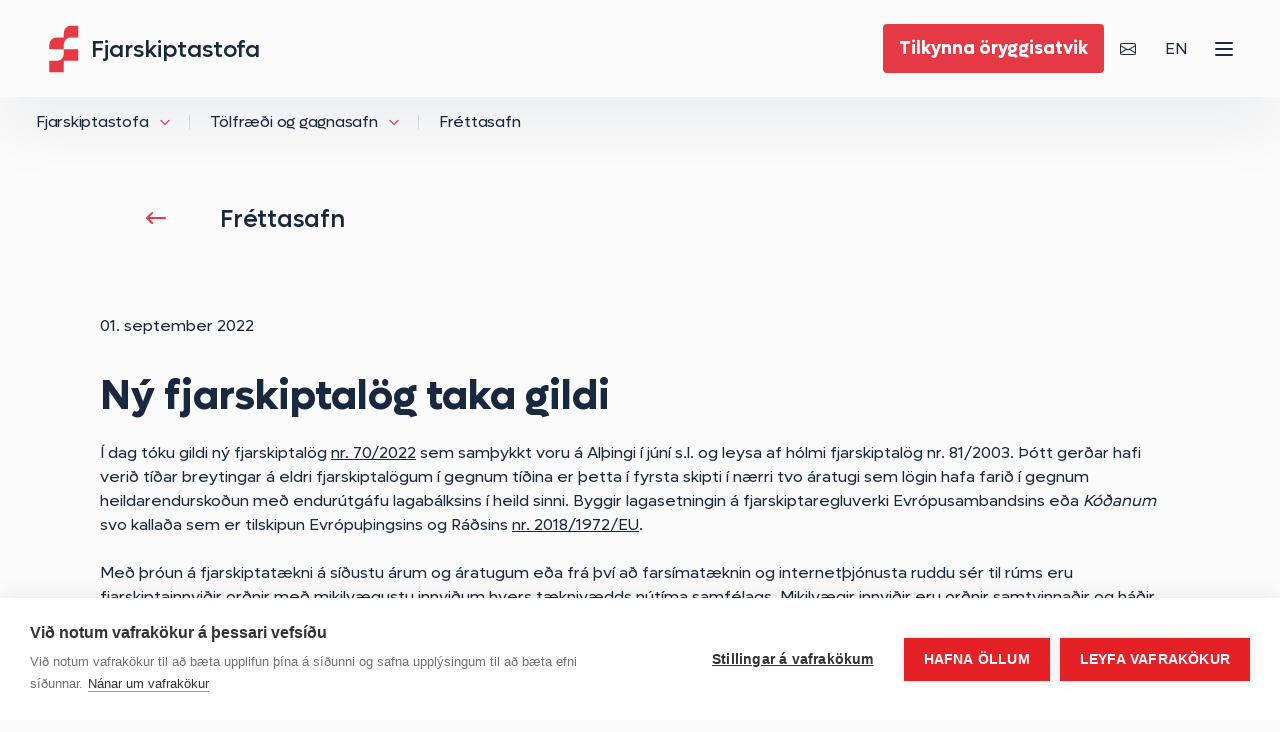

--- FILE ---
content_type: text/html; charset=utf-8
request_url: https://www.fjarskiptastofa.is/fjarskiptastofa/tolfraedi-og-gagnasafn/frettasafn/frett/efnisflokkar/ny-fjarskiptalog-taka-gildi
body_size: 2555
content:

<!DOCTYPE html>
<html lang="is">
<head>
	<base href="/" />	
	<script>					
					var cpm = {};
					(function(h,u,b){
					var d=h.getElementsByTagName("script")[0],e=h.createElement("script");
					e.async=true;e.src='https://cookiehub.net/c2/a0126efc.js';
					e.onload=function(){u.cookiehub.load(b);};
					d.parentNode.insertBefore(e,d);
					})(document,window,cpm);
				</script>
<script src="/_content/Fjarskiptastofa.Theme/js/jquery-3.6.0.min.js"></script>
<script src="/_content/Fjarskiptastofa.Theme/js/bootstrap.bundle.min.js"></script>
<script src="/_content/Fjarskiptastofa.Theme/js/swiper-bundle.min.js"></script>
<script src="/_content/Fjarskiptastofa.Theme/js/lc_select.min.js"></script>
<script src="/_content/Fjarskiptastofa.Theme/js/mmenu-light.js"></script>
<script src="/_content/Fjarskiptastofa.Theme/js/arrive.min.js"></script>
<script src="/_content/Fjarskiptastofa.Theme/js/scripts.min.js"></script>
<script async="async" src="https://plausible.io/js/pa-gCxeXujEIXPyaUMYdxqt6.js"></script>
<script src="/_content/Fjarskiptastofa.Theme/js/plausible.js"></script>
<script src="/_content/Veva.Modules.Pages/index.js"></script>

	<link href="https://cdnjs.cloudflare.com/ajax/libs/font-awesome/6.4.2/css/all.min.css" media="screen" rel="stylesheet" type="text/css"></link>
<link href="/_content/Veva.Modules.StandardViewComponents/style.css" media="screen" rel="stylesheet" type="text/css"></link>
<link href="Fjarskiptastofa.styles.css" media="screen" rel="stylesheet" type="text/css"></link>
<link href="/_content/Fjarskiptastofa.Theme/css/bootstrap.min.css" media="screen" rel="stylesheet" type="text/css"></link>
<link href="/_content/Fjarskiptastofa.Theme/css/styles.min.css" media="screen" rel="stylesheet" type="text/css"></link>
<link as="font" crossorigin="crossorigin" href="/_content/Fjarskiptastofa.Theme/fonts/Lufga-Bold.woff2" media="screen" rel="preload" type="font/woff2"></link>
<link as="font" crossorigin="crossorigin" href="/_content/Fjarskiptastofa.Theme/fonts/Lufga-Light.woff2" media="screen" rel="preload" type="font/woff2"></link>
<link as="font" crossorigin="crossorigin" href="/_content/Fjarskiptastofa.Theme/fonts/Lufga-Medium.woff2" media="screen" rel="preload" type="font/woff2"></link>
<link as="font" crossorigin="crossorigin" href="/_content/Fjarskiptastofa.Theme/fonts/Lufga-Normal.woff2" media="screen" rel="preload" type="font/woff2"></link>

	<link href="/library/?itemid=36bcb399-51f6-401c-8be2-28c768a72733" rel="shortcut icon" />

	<link href="https://www.fjarskiptastofa.is/fjarskiptastofa/tolfraedi-og-gagnasafn/frettasafn/frett/efnisflokkar/ny-fjarskiptalog-taka-gildi" rel="canonical" />

     
	<!--Blazor:{"type":"server","prerenderId":"8c209e3ef5d745ba97b4264fe396c460","key":{"locationHash":"F0D08B7EDA2582111DC0201BF7AE993F27FDC7A8:0","formattedComponentKey":""},"sequence":0,"descriptor":"CfDJ8EfZoLoA8mBMgIWY7cI6BIIy5R/bwkEBF\u002BTZal0KTdHqNTNwmW8kBFitLu1fAtbjfdf\u002B1TA8\u002BZnRSZPIuE4MGoE6CprO/usKd30uHF8OQ2PFyPLEv8gED4v9N6MTrdXIML3CqyG4LtMvZ0bkSOiS4AcDNvwJFYWYfeAUD1VCXhn7P1t\u002BEdMYaaRR8fqp1oOfi64vO76XdkRHtSTb5gBHJWS52K70CRjusNfdzhTKohkrOIqmEX0lSqf1ef48HedRWdQ\u002BervOIQCEmHEjsTR/KBQoM99zcNDA001UD\u002B3s1Rx\u002B1EXo6JevyfMJC5dguM1PJjRjpCfNiR9Qomw3wSe774nwM94HM3y5CQNLL/TaOF13d55YM0WJxZ078iUO9CLszpHS0\u002BsvubycGsU12nSgFfbIQLttePd/2/OLZaUvfldw002hJ6P\u002Bkn23qX5s11pMwgMD8n67HUP6LQQz0gv2eQOkeGedFZ68PrGMzNjOUYBdxnR822LmjwnTx7tCGLJHuw8PCZVBjdncz8DGkx0pWL2Ew06UUMmyZCgUsnsYMvDB"}--><!--Blazor:{"prerenderId":"8c209e3ef5d745ba97b4264fe396c460"}-->
</head>
<body>
    <!--Blazor:{"type":"server","key":{"locationHash":"800A939C22256DB484AF6A1D905D7CE75C6B4A05:0","formattedComponentKey":""},"sequence":1,"descriptor":"CfDJ8EfZoLoA8mBMgIWY7cI6BIKUS3G3iQJcDDkyDeqAthA4RF7tAKMKqp54MJ5MN41dY8XPvjuvEtK2BgqfdqnQq25P2rI3WtYcAcNr/zCrxlWwfCdAZ/JC1sWvzDc44lIyGCo\u002BlLkvBMIiZBPhumXNeoAHFnBMMXEazdjGW8vge8X/6hynHlH1TffG4zL1BzzPliI8TMP9X1uW359AV0sCqKua/gamMfW5wCMgH/rvDVMtHYZMi2Y0Yi0grQAiSOmyqybBz5BnHez7JLGbW9KthFMZcJ8kuJgyVbQJnRBd/iipNlmZnvEkHowlEp2Mx8zZGMlTGx2HSJGSQUsjKKdqJqOG2/HvBnnucwfM4W8Glfk8xViSLlsEkgpCOY4REDOGafRTlbRGAZMTiMxkTQGB7h8WOwt4kB\u002BfGTQSJCPEvpj7dFwglqBqHz3SN0opqK0pG47nxAtVUh/rWyVDDyqzP3LR4aC2D3Yd1G1t2utgVNXxhO0YODbktYWxwf5YZ08JSQ=="}-->

	<script async="async" src="/_content/Veva.Modules.Assets.RazorComponents/components.js"></script>
<script async="async" src="/_content/Veva.Modules.StandardViewComponents/standardComponents.js"></script>
<script async="async" src="/_content/Veva.Modules.FormComponents/formComponents.js"></script>
<script src="/_framework/blazor.server.js"></script>


	<!-- Server (VEFMSWEB02) -->
</body>
</html>

--- FILE ---
content_type: text/css
request_url: https://www.fjarskiptastofa.is/_content/Veva.Modules.StandardViewComponents/style.css
body_size: 663
content:
.asset-item figcaption{background:#eaeaea;padding:1rem}.asset-item-image{max-width:100%;object-fit:cover}.asset-item-image-center{width:100%}.asset-item-image-center img{display:block;margin:0 auto}.asset-item-image-right{width:100%;text-align:right}.standard-grid{--standard-grid-gap: 1rem;display:grid;grid-template-columns:repeat(var(--standard-grid-colums),1fr);column-gap:var(--standard-grid-gap);row-gap:var(--standard-grid-gap)}.standard-grid--no-gap{--standard-grid-gap: 0rem}img{max-width:100%}figure{margin:0}blockquote{padding:10px 20px;margin:0 0 20px;font-size:17.5px;border-left:5px solid #eee}#components-reconnect-modal{position:fixed!important;bottom:1rem!important;right:1rem!important;background-color:#333!important;color:#fff!important;padding:1rem!important;border-radius:8px!important;font-size:10px!important;top:unset!important;left:unset!important;opacity:.9!important}#components-reconnect-modal *{color:inherit;font-size:inherit}#components-reconnect-modal h5{color:inherit;font-size:inherit;padding:0;margin-top:0!important;margin-bottom:0!important;font-weight:400!important}#components-reconnect-modal>div{display:none!important}#components-reconnect-modal>button{background:green;font-weight:700;border:none;border-radius:8px}


--- FILE ---
content_type: text/css
request_url: https://www.fjarskiptastofa.is/Fjarskiptastofa.styles.css
body_size: 329
content:
@import '_content/Fjarskiptastofa.Theme/Fjarskiptastofa.Theme.bzpbye7q74.bundle.scp.css';
@import '_content/Veva.Core.Application.BlazorComponents/Veva.Core.Application.BlazorComponents.bundle.scp.css';
@import '_content/Veva.Modules.Assets.RazorComponents/Veva.Modules.Assets.RazorComponents.bundle.scp.css';
@import '_content/Veva.Modules.Components.SplideSlider/Veva.Modules.Components.SplideSlider.bundle.scp.css';
@import '_content/Veva.Modules.Documents.RazorComponents/Veva.Modules.Documents.RazorComponents.bundle.scp.css';
@import '_content/Veva.Modules.FormComponents/Veva.Modules.FormComponents.bundle.scp.css';
@import '_content/Veva.Modules.Pages/Veva.Modules.Pages.bundle.scp.css';
@import '_content/Veva.Modules.StandardViewComponents/Veva.Modules.StandardViewComponents.bundle.scp.css';



--- FILE ---
content_type: text/css
request_url: https://www.fjarskiptastofa.is/_content/Fjarskiptastofa.Theme/css/styles.min.css
body_size: 36968
content:
/*!
 * Bootstrap Grid v5.0.2 (https://getbootstrap.com/)
 * Copyright 2011-2021 The Bootstrap Authors
 * Copyright 2011-2021 Twitter, Inc.
 * Licensed under MIT (https://github.com/twbs/bootstrap/blob/main/LICENSE)
 */
.container,.container-fluid,.container-xl,.container-lg,.container-md,.container-sm{width:100%;padding-right:var(--bs-gutter-x,1.2rem);padding-left:var(--bs-gutter-x,1.2rem);margin-right:auto;margin-left:auto;}@media(min-width:375px){.container-sm,.container{max-width:540px;}}@media(min-width:768px){.container-md,.container-sm,.container{max-width:720px;}}@media(min-width:992px){.container-lg,.container-md,.container-sm,.container{max-width:960px;}}@media(min-width:1200px){.container-xl,.container-lg,.container-md,.container-sm,.container{max-width:1152px;}}.row{--bs-gutter-x:2.4rem;--bs-gutter-y:0;display:flex;flex-wrap:wrap;margin-top:calc(var(--bs-gutter-y)*-1);margin-right:calc(var(--bs-gutter-x)*-.5);margin-left:calc(var(--bs-gutter-x)*-.5);}.row>*{box-sizing:border-box;flex-shrink:0;width:100%;max-width:100%;padding-right:calc(var(--bs-gutter-x)*.5);padding-left:calc(var(--bs-gutter-x)*.5);margin-top:var(--bs-gutter-y);}.col{flex:1 0 0%;}.row-cols-auto>*{flex:0 0 auto;width:auto;}.row-cols-1>*{flex:0 0 auto;width:100%;}.row-cols-2>*{flex:0 0 auto;width:50%;}.row-cols-3>*{flex:0 0 auto;width:33.3333333333%;}.row-cols-4>*{flex:0 0 auto;width:25%;}.row-cols-5>*{flex:0 0 auto;width:20%;}.row-cols-6>*{flex:0 0 auto;width:16.6666666667%;}@media(min-width:375px){.col-sm{flex:1 0 0%;}.row-cols-sm-auto>*{flex:0 0 auto;width:auto;}.row-cols-sm-1>*{flex:0 0 auto;width:100%;}.row-cols-sm-2>*{flex:0 0 auto;width:50%;}.row-cols-sm-3>*{flex:0 0 auto;width:33.3333333333%;}.row-cols-sm-4>*{flex:0 0 auto;width:25%;}.row-cols-sm-5>*{flex:0 0 auto;width:20%;}.row-cols-sm-6>*{flex:0 0 auto;width:16.6666666667%;}}@media(min-width:768px){.col-md{flex:1 0 0%;}.row-cols-md-auto>*{flex:0 0 auto;width:auto;}.row-cols-md-1>*{flex:0 0 auto;width:100%;}.row-cols-md-2>*{flex:0 0 auto;width:50%;}.row-cols-md-3>*{flex:0 0 auto;width:33.3333333333%;}.row-cols-md-4>*{flex:0 0 auto;width:25%;}.row-cols-md-5>*{flex:0 0 auto;width:20%;}.row-cols-md-6>*{flex:0 0 auto;width:16.6666666667%;}}@media(min-width:992px){.col-lg{flex:1 0 0%;}.row-cols-lg-auto>*{flex:0 0 auto;width:auto;}.row-cols-lg-1>*{flex:0 0 auto;width:100%;}.row-cols-lg-2>*{flex:0 0 auto;width:50%;}.row-cols-lg-3>*{flex:0 0 auto;width:33.3333333333%;}.row-cols-lg-4>*{flex:0 0 auto;width:25%;}.row-cols-lg-5>*{flex:0 0 auto;width:20%;}.row-cols-lg-6>*{flex:0 0 auto;width:16.6666666667%;}}@media(min-width:1200px){.col-xl{flex:1 0 0%;}.row-cols-xl-auto>*{flex:0 0 auto;width:auto;}.row-cols-xl-1>*{flex:0 0 auto;width:100%;}.row-cols-xl-2>*{flex:0 0 auto;width:50%;}.row-cols-xl-3>*{flex:0 0 auto;width:33.3333333333%;}.row-cols-xl-4>*{flex:0 0 auto;width:25%;}.row-cols-xl-5>*{flex:0 0 auto;width:20%;}.row-cols-xl-6>*{flex:0 0 auto;width:16.6666666667%;}}.col-auto{flex:0 0 auto;width:auto;}.col-1{flex:0 0 auto;width:8.33333333%;}.col-2{flex:0 0 auto;width:16.66666667%;}.col-3{flex:0 0 auto;width:25%;}.col-4{flex:0 0 auto;width:33.33333333%;}.col-5{flex:0 0 auto;width:41.66666667%;}.col-6{flex:0 0 auto;width:50%;}.col-7{flex:0 0 auto;width:58.33333333%;}.col-8{flex:0 0 auto;width:66.66666667%;}.col-9{flex:0 0 auto;width:75%;}.col-10{flex:0 0 auto;width:83.33333333%;}.col-11{flex:0 0 auto;width:91.66666667%;}.col-12{flex:0 0 auto;width:100%;}.offset-1{margin-left:8.33333333%;}.offset-2{margin-left:16.66666667%;}.offset-3{margin-left:25%;}.offset-4{margin-left:33.33333333%;}.offset-5{margin-left:41.66666667%;}.offset-6{margin-left:50%;}.offset-7{margin-left:58.33333333%;}.offset-8{margin-left:66.66666667%;}.offset-9{margin-left:75%;}.offset-10{margin-left:83.33333333%;}.offset-11{margin-left:91.66666667%;}.g-0,.gx-0{--bs-gutter-x:0;}.g-0,.gy-0{--bs-gutter-y:0;}.g-1,.gx-1{--bs-gutter-x:.25rem;}.g-1,.gy-1{--bs-gutter-y:.25rem;}.g-2,.gx-2{--bs-gutter-x:.5rem;}.g-2,.gy-2{--bs-gutter-y:.5rem;}.g-3,.gx-3{--bs-gutter-x:1rem;}.g-3,.gy-3{--bs-gutter-y:1rem;}.g-4,.gx-4{--bs-gutter-x:1.5rem;}.g-4,.gy-4{--bs-gutter-y:1.5rem;}.g-5,.gx-5{--bs-gutter-x:3rem;}.g-5,.gy-5{--bs-gutter-y:3rem;}@media(min-width:375px){.col-sm-auto{flex:0 0 auto;width:auto;}.col-sm-1{flex:0 0 auto;width:8.33333333%;}.col-sm-2{flex:0 0 auto;width:16.66666667%;}.col-sm-3{flex:0 0 auto;width:25%;}.col-sm-4{flex:0 0 auto;width:33.33333333%;}.col-sm-5{flex:0 0 auto;width:41.66666667%;}.col-sm-6{flex:0 0 auto;width:50%;}.col-sm-7{flex:0 0 auto;width:58.33333333%;}.col-sm-8{flex:0 0 auto;width:66.66666667%;}.col-sm-9{flex:0 0 auto;width:75%;}.col-sm-10{flex:0 0 auto;width:83.33333333%;}.col-sm-11{flex:0 0 auto;width:91.66666667%;}.col-sm-12{flex:0 0 auto;width:100%;}.offset-sm-0{margin-left:0;}.offset-sm-1{margin-left:8.33333333%;}.offset-sm-2{margin-left:16.66666667%;}.offset-sm-3{margin-left:25%;}.offset-sm-4{margin-left:33.33333333%;}.offset-sm-5{margin-left:41.66666667%;}.offset-sm-6{margin-left:50%;}.offset-sm-7{margin-left:58.33333333%;}.offset-sm-8{margin-left:66.66666667%;}.offset-sm-9{margin-left:75%;}.offset-sm-10{margin-left:83.33333333%;}.offset-sm-11{margin-left:91.66666667%;}.g-sm-0,.gx-sm-0{--bs-gutter-x:0;}.g-sm-0,.gy-sm-0{--bs-gutter-y:0;}.g-sm-1,.gx-sm-1{--bs-gutter-x:.25rem;}.g-sm-1,.gy-sm-1{--bs-gutter-y:.25rem;}.g-sm-2,.gx-sm-2{--bs-gutter-x:.5rem;}.g-sm-2,.gy-sm-2{--bs-gutter-y:.5rem;}.g-sm-3,.gx-sm-3{--bs-gutter-x:1rem;}.g-sm-3,.gy-sm-3{--bs-gutter-y:1rem;}.g-sm-4,.gx-sm-4{--bs-gutter-x:1.5rem;}.g-sm-4,.gy-sm-4{--bs-gutter-y:1.5rem;}.g-sm-5,.gx-sm-5{--bs-gutter-x:3rem;}.g-sm-5,.gy-sm-5{--bs-gutter-y:3rem;}}@media(min-width:768px){.col-md-auto{flex:0 0 auto;width:auto;}.col-md-1{flex:0 0 auto;width:8.33333333%;}.col-md-2{flex:0 0 auto;width:16.66666667%;}.col-md-3{flex:0 0 auto;width:25%;}.col-md-4{flex:0 0 auto;width:33.33333333%;}.col-md-5{flex:0 0 auto;width:41.66666667%;}.col-md-6{flex:0 0 auto;width:50%;}.col-md-7{flex:0 0 auto;width:58.33333333%;}.col-md-8{flex:0 0 auto;width:66.66666667%;}.col-md-9{flex:0 0 auto;width:75%;}.col-md-10{flex:0 0 auto;width:83.33333333%;}.col-md-11{flex:0 0 auto;width:91.66666667%;}.col-md-12{flex:0 0 auto;width:100%;}.offset-md-0{margin-left:0;}.offset-md-1{margin-left:8.33333333%;}.offset-md-2{margin-left:16.66666667%;}.offset-md-3{margin-left:25%;}.offset-md-4{margin-left:33.33333333%;}.offset-md-5{margin-left:41.66666667%;}.offset-md-6{margin-left:50%;}.offset-md-7{margin-left:58.33333333%;}.offset-md-8{margin-left:66.66666667%;}.offset-md-9{margin-left:75%;}.offset-md-10{margin-left:83.33333333%;}.offset-md-11{margin-left:91.66666667%;}.g-md-0,.gx-md-0{--bs-gutter-x:0;}.g-md-0,.gy-md-0{--bs-gutter-y:0;}.g-md-1,.gx-md-1{--bs-gutter-x:.25rem;}.g-md-1,.gy-md-1{--bs-gutter-y:.25rem;}.g-md-2,.gx-md-2{--bs-gutter-x:.5rem;}.g-md-2,.gy-md-2{--bs-gutter-y:.5rem;}.g-md-3,.gx-md-3{--bs-gutter-x:1rem;}.g-md-3,.gy-md-3{--bs-gutter-y:1rem;}.g-md-4,.gx-md-4{--bs-gutter-x:1.5rem;}.g-md-4,.gy-md-4{--bs-gutter-y:1.5rem;}.g-md-5,.gx-md-5{--bs-gutter-x:3rem;}.g-md-5,.gy-md-5{--bs-gutter-y:3rem;}}@media(min-width:992px){.col-lg-auto{flex:0 0 auto;width:auto;}.col-lg-1{flex:0 0 auto;width:8.33333333%;}.col-lg-2{flex:0 0 auto;width:16.66666667%;}.col-lg-3{flex:0 0 auto;width:25%;}.col-lg-4{flex:0 0 auto;width:33.33333333%;}.col-lg-5{flex:0 0 auto;width:41.66666667%;}.col-lg-6{flex:0 0 auto;width:50%;}.col-lg-7{flex:0 0 auto;width:58.33333333%;}.col-lg-8{flex:0 0 auto;width:66.66666667%;}.col-lg-9{flex:0 0 auto;width:75%;}.col-lg-10{flex:0 0 auto;width:83.33333333%;}.col-lg-11{flex:0 0 auto;width:91.66666667%;}.col-lg-12{flex:0 0 auto;width:100%;}.offset-lg-0{margin-left:0;}.offset-lg-1{margin-left:8.33333333%;}.offset-lg-2{margin-left:16.66666667%;}.offset-lg-3{margin-left:25%;}.offset-lg-4{margin-left:33.33333333%;}.offset-lg-5{margin-left:41.66666667%;}.offset-lg-6{margin-left:50%;}.offset-lg-7{margin-left:58.33333333%;}.offset-lg-8{margin-left:66.66666667%;}.offset-lg-9{margin-left:75%;}.offset-lg-10{margin-left:83.33333333%;}.offset-lg-11{margin-left:91.66666667%;}.g-lg-0,.gx-lg-0{--bs-gutter-x:0;}.g-lg-0,.gy-lg-0{--bs-gutter-y:0;}.g-lg-1,.gx-lg-1{--bs-gutter-x:.25rem;}.g-lg-1,.gy-lg-1{--bs-gutter-y:.25rem;}.g-lg-2,.gx-lg-2{--bs-gutter-x:.5rem;}.g-lg-2,.gy-lg-2{--bs-gutter-y:.5rem;}.g-lg-3,.gx-lg-3{--bs-gutter-x:1rem;}.g-lg-3,.gy-lg-3{--bs-gutter-y:1rem;}.g-lg-4,.gx-lg-4{--bs-gutter-x:1.5rem;}.g-lg-4,.gy-lg-4{--bs-gutter-y:1.5rem;}.g-lg-5,.gx-lg-5{--bs-gutter-x:3rem;}.g-lg-5,.gy-lg-5{--bs-gutter-y:3rem;}}@media(min-width:1200px){.col-xl-auto{flex:0 0 auto;width:auto;}.col-xl-1{flex:0 0 auto;width:8.33333333%;}.col-xl-2{flex:0 0 auto;width:16.66666667%;}.col-xl-3{flex:0 0 auto;width:25%;}.col-xl-4{flex:0 0 auto;width:33.33333333%;}.col-xl-5{flex:0 0 auto;width:41.66666667%;}.col-xl-6{flex:0 0 auto;width:50%;}.col-xl-7{flex:0 0 auto;width:58.33333333%;}.col-xl-8{flex:0 0 auto;width:66.66666667%;}.col-xl-9{flex:0 0 auto;width:75%;}.col-xl-10{flex:0 0 auto;width:83.33333333%;}.col-xl-11{flex:0 0 auto;width:91.66666667%;}.col-xl-12{flex:0 0 auto;width:100%;}.offset-xl-0{margin-left:0;}.offset-xl-1{margin-left:8.33333333%;}.offset-xl-2{margin-left:16.66666667%;}.offset-xl-3{margin-left:25%;}.offset-xl-4{margin-left:33.33333333%;}.offset-xl-5{margin-left:41.66666667%;}.offset-xl-6{margin-left:50%;}.offset-xl-7{margin-left:58.33333333%;}.offset-xl-8{margin-left:66.66666667%;}.offset-xl-9{margin-left:75%;}.offset-xl-10{margin-left:83.33333333%;}.offset-xl-11{margin-left:91.66666667%;}.g-xl-0,.gx-xl-0{--bs-gutter-x:0;}.g-xl-0,.gy-xl-0{--bs-gutter-y:0;}.g-xl-1,.gx-xl-1{--bs-gutter-x:.25rem;}.g-xl-1,.gy-xl-1{--bs-gutter-y:.25rem;}.g-xl-2,.gx-xl-2{--bs-gutter-x:.5rem;}.g-xl-2,.gy-xl-2{--bs-gutter-y:.5rem;}.g-xl-3,.gx-xl-3{--bs-gutter-x:1rem;}.g-xl-3,.gy-xl-3{--bs-gutter-y:1rem;}.g-xl-4,.gx-xl-4{--bs-gutter-x:1.5rem;}.g-xl-4,.gy-xl-4{--bs-gutter-y:1.5rem;}.g-xl-5,.gx-xl-5{--bs-gutter-x:3rem;}.g-xl-5,.gy-xl-5{--bs-gutter-y:3rem;}}.d-inline{display:inline!important;}.d-inline-block{display:inline-block!important;}.d-block{display:block!important;}.d-grid{display:grid!important;}.d-table{display:table!important;}.d-table-row{display:table-row!important;}.d-table-cell{display:table-cell!important;}.d-flex{display:flex!important;}.d-inline-flex{display:inline-flex!important;}.d-none{display:none!important;}.flex-fill{flex:1 1 auto!important;}.flex-row{flex-direction:row!important;}.flex-column{flex-direction:column!important;}.flex-row-reverse{flex-direction:row-reverse!important;}.flex-column-reverse{flex-direction:column-reverse!important;}.flex-grow-0{flex-grow:0!important;}.flex-grow-1{flex-grow:1!important;}.flex-shrink-0{flex-shrink:0!important;}.flex-shrink-1{flex-shrink:1!important;}.flex-wrap{flex-wrap:wrap!important;}.flex-nowrap{flex-wrap:nowrap!important;}.flex-wrap-reverse{flex-wrap:wrap-reverse!important;}.justify-content-start{justify-content:flex-start!important;}.justify-content-end{justify-content:flex-end!important;}.justify-content-center{justify-content:center!important;}.justify-content-between{justify-content:space-between!important;}.justify-content-around{justify-content:space-around!important;}.justify-content-evenly{justify-content:space-evenly!important;}.align-items-start{align-items:flex-start!important;}.align-items-end{align-items:flex-end!important;}.align-items-center{align-items:center!important;}.align-items-baseline{align-items:baseline!important;}.align-items-stretch{align-items:stretch!important;}.align-content-start{align-content:flex-start!important;}.align-content-end{align-content:flex-end!important;}.align-content-center{align-content:center!important;}.align-content-between{align-content:space-between!important;}.align-content-around{align-content:space-around!important;}.align-content-stretch{align-content:stretch!important;}.align-self-auto{align-self:auto!important;}.align-self-start{align-self:flex-start!important;}.align-self-end{align-self:flex-end!important;}.align-self-center{align-self:center!important;}.align-self-baseline{align-self:baseline!important;}.align-self-stretch{align-self:stretch!important;}.order-first{order:-1!important;}.order-0{order:0!important;}.order-1{order:1!important;}.order-2{order:2!important;}.order-3{order:3!important;}.order-4{order:4!important;}.order-5{order:5!important;}.order-last{order:6!important;}.m-0{margin:0!important;}.m-1{margin:.25rem!important;}.m-2{margin:.5rem!important;}.m-3{margin:1rem!important;}.m-4{margin:1.5rem!important;}.m-5{margin:3rem!important;}.m-auto{margin:auto!important;}.mx-0{margin-right:0!important;margin-left:0!important;}.mx-1{margin-right:.25rem!important;margin-left:.25rem!important;}.mx-2{margin-right:.5rem!important;margin-left:.5rem!important;}.mx-3{margin-right:1rem!important;margin-left:1rem!important;}.mx-4{margin-right:1.5rem!important;margin-left:1.5rem!important;}.mx-5{margin-right:3rem!important;margin-left:3rem!important;}.mx-auto{margin-right:auto!important;margin-left:auto!important;}.my-0{margin-top:0!important;margin-bottom:0!important;}.my-1{margin-top:.25rem!important;margin-bottom:.25rem!important;}.my-2{margin-top:.5rem!important;margin-bottom:.5rem!important;}.my-3{margin-top:1rem!important;margin-bottom:1rem!important;}.my-4{margin-top:1.5rem!important;margin-bottom:1.5rem!important;}.my-5{margin-top:3rem!important;margin-bottom:3rem!important;}.my-auto{margin-top:auto!important;margin-bottom:auto!important;}.mt-0{margin-top:0!important;}.mt-1{margin-top:.25rem!important;}.mt-2{margin-top:.5rem!important;}.mt-3{margin-top:1rem!important;}.mt-4{margin-top:1.5rem!important;}.mt-5{margin-top:3rem!important;}.mt-auto{margin-top:auto!important;}.me-0{margin-right:0!important;}.me-1{margin-right:.25rem!important;}.me-2{margin-right:.5rem!important;}.me-3{margin-right:1rem!important;}.me-4{margin-right:1.5rem!important;}.me-5{margin-right:3rem!important;}.me-auto{margin-right:auto!important;}.mb-0{margin-bottom:0!important;}.mb-1{margin-bottom:.25rem!important;}.mb-2{margin-bottom:.5rem!important;}.mb-3{margin-bottom:1rem!important;}.mb-4{margin-bottom:1.5rem!important;}.mb-5{margin-bottom:3rem!important;}.mb-auto{margin-bottom:auto!important;}.ms-0{margin-left:0!important;}.ms-1{margin-left:.25rem!important;}.ms-2{margin-left:.5rem!important;}.ms-3{margin-left:1rem!important;}.ms-4{margin-left:1.5rem!important;}.ms-5{margin-left:3rem!important;}.ms-auto{margin-left:auto!important;}.p-0{padding:0!important;}.p-1{padding:.25rem!important;}.p-2{padding:.5rem!important;}.p-3{padding:1rem!important;}.p-4{padding:1.5rem!important;}.p-5{padding:3rem!important;}.px-0{padding-right:0!important;padding-left:0!important;}.px-1{padding-right:.25rem!important;padding-left:.25rem!important;}.px-2{padding-right:.5rem!important;padding-left:.5rem!important;}.px-3{padding-right:1rem!important;padding-left:1rem!important;}.px-4{padding-right:1.5rem!important;padding-left:1.5rem!important;}.px-5{padding-right:3rem!important;padding-left:3rem!important;}.py-0{padding-top:0!important;padding-bottom:0!important;}.py-1{padding-top:.25rem!important;padding-bottom:.25rem!important;}.py-2{padding-top:.5rem!important;padding-bottom:.5rem!important;}.py-3{padding-top:1rem!important;padding-bottom:1rem!important;}.py-4{padding-top:1.5rem!important;padding-bottom:1.5rem!important;}.py-5{padding-top:3rem!important;padding-bottom:3rem!important;}.pt-0{padding-top:0!important;}.pt-1{padding-top:.25rem!important;}.pt-2{padding-top:.5rem!important;}.pt-3{padding-top:1rem!important;}.pt-4{padding-top:1.5rem!important;}.pt-5{padding-top:3rem!important;}.pe-0{padding-right:0!important;}.pe-1{padding-right:.25rem!important;}.pe-2{padding-right:.5rem!important;}.pe-3{padding-right:1rem!important;}.pe-4{padding-right:1.5rem!important;}.pe-5{padding-right:3rem!important;}.pb-0{padding-bottom:0!important;}.pb-1{padding-bottom:.25rem!important;}.pb-2{padding-bottom:.5rem!important;}.pb-3{padding-bottom:1rem!important;}.pb-4{padding-bottom:1.5rem!important;}.pb-5{padding-bottom:3rem!important;}.ps-0{padding-left:0!important;}.ps-1{padding-left:.25rem!important;}.ps-2{padding-left:.5rem!important;}.ps-3{padding-left:1rem!important;}.ps-4{padding-left:1.5rem!important;}.ps-5{padding-left:3rem!important;}@media(min-width:375px){.d-sm-inline{display:inline!important;}.d-sm-inline-block{display:inline-block!important;}.d-sm-block{display:block!important;}.d-sm-grid{display:grid!important;}.d-sm-table{display:table!important;}.d-sm-table-row{display:table-row!important;}.d-sm-table-cell{display:table-cell!important;}.d-sm-flex{display:flex!important;}.d-sm-inline-flex{display:inline-flex!important;}.d-sm-none{display:none!important;}.flex-sm-fill{flex:1 1 auto!important;}.flex-sm-row{flex-direction:row!important;}.flex-sm-column{flex-direction:column!important;}.flex-sm-row-reverse{flex-direction:row-reverse!important;}.flex-sm-column-reverse{flex-direction:column-reverse!important;}.flex-sm-grow-0{flex-grow:0!important;}.flex-sm-grow-1{flex-grow:1!important;}.flex-sm-shrink-0{flex-shrink:0!important;}.flex-sm-shrink-1{flex-shrink:1!important;}.flex-sm-wrap{flex-wrap:wrap!important;}.flex-sm-nowrap{flex-wrap:nowrap!important;}.flex-sm-wrap-reverse{flex-wrap:wrap-reverse!important;}.justify-content-sm-start{justify-content:flex-start!important;}.justify-content-sm-end{justify-content:flex-end!important;}.justify-content-sm-center{justify-content:center!important;}.justify-content-sm-between{justify-content:space-between!important;}.justify-content-sm-around{justify-content:space-around!important;}.justify-content-sm-evenly{justify-content:space-evenly!important;}.align-items-sm-start{align-items:flex-start!important;}.align-items-sm-end{align-items:flex-end!important;}.align-items-sm-center{align-items:center!important;}.align-items-sm-baseline{align-items:baseline!important;}.align-items-sm-stretch{align-items:stretch!important;}.align-content-sm-start{align-content:flex-start!important;}.align-content-sm-end{align-content:flex-end!important;}.align-content-sm-center{align-content:center!important;}.align-content-sm-between{align-content:space-between!important;}.align-content-sm-around{align-content:space-around!important;}.align-content-sm-stretch{align-content:stretch!important;}.align-self-sm-auto{align-self:auto!important;}.align-self-sm-start{align-self:flex-start!important;}.align-self-sm-end{align-self:flex-end!important;}.align-self-sm-center{align-self:center!important;}.align-self-sm-baseline{align-self:baseline!important;}.align-self-sm-stretch{align-self:stretch!important;}.order-sm-first{order:-1!important;}.order-sm-0{order:0!important;}.order-sm-1{order:1!important;}.order-sm-2{order:2!important;}.order-sm-3{order:3!important;}.order-sm-4{order:4!important;}.order-sm-5{order:5!important;}.order-sm-last{order:6!important;}.m-sm-0{margin:0!important;}.m-sm-1{margin:.25rem!important;}.m-sm-2{margin:.5rem!important;}.m-sm-3{margin:1rem!important;}.m-sm-4{margin:1.5rem!important;}.m-sm-5{margin:3rem!important;}.m-sm-auto{margin:auto!important;}.mx-sm-0{margin-right:0!important;margin-left:0!important;}.mx-sm-1{margin-right:.25rem!important;margin-left:.25rem!important;}.mx-sm-2{margin-right:.5rem!important;margin-left:.5rem!important;}.mx-sm-3{margin-right:1rem!important;margin-left:1rem!important;}.mx-sm-4{margin-right:1.5rem!important;margin-left:1.5rem!important;}.mx-sm-5{margin-right:3rem!important;margin-left:3rem!important;}.mx-sm-auto{margin-right:auto!important;margin-left:auto!important;}.my-sm-0{margin-top:0!important;margin-bottom:0!important;}.my-sm-1{margin-top:.25rem!important;margin-bottom:.25rem!important;}.my-sm-2{margin-top:.5rem!important;margin-bottom:.5rem!important;}.my-sm-3{margin-top:1rem!important;margin-bottom:1rem!important;}.my-sm-4{margin-top:1.5rem!important;margin-bottom:1.5rem!important;}.my-sm-5{margin-top:3rem!important;margin-bottom:3rem!important;}.my-sm-auto{margin-top:auto!important;margin-bottom:auto!important;}.mt-sm-0{margin-top:0!important;}.mt-sm-1{margin-top:.25rem!important;}.mt-sm-2{margin-top:.5rem!important;}.mt-sm-3{margin-top:1rem!important;}.mt-sm-4{margin-top:1.5rem!important;}.mt-sm-5{margin-top:3rem!important;}.mt-sm-auto{margin-top:auto!important;}.me-sm-0{margin-right:0!important;}.me-sm-1{margin-right:.25rem!important;}.me-sm-2{margin-right:.5rem!important;}.me-sm-3{margin-right:1rem!important;}.me-sm-4{margin-right:1.5rem!important;}.me-sm-5{margin-right:3rem!important;}.me-sm-auto{margin-right:auto!important;}.mb-sm-0{margin-bottom:0!important;}.mb-sm-1{margin-bottom:.25rem!important;}.mb-sm-2{margin-bottom:.5rem!important;}.mb-sm-3{margin-bottom:1rem!important;}.mb-sm-4{margin-bottom:1.5rem!important;}.mb-sm-5{margin-bottom:3rem!important;}.mb-sm-auto{margin-bottom:auto!important;}.ms-sm-0{margin-left:0!important;}.ms-sm-1{margin-left:.25rem!important;}.ms-sm-2{margin-left:.5rem!important;}.ms-sm-3{margin-left:1rem!important;}.ms-sm-4{margin-left:1.5rem!important;}.ms-sm-5{margin-left:3rem!important;}.ms-sm-auto{margin-left:auto!important;}.p-sm-0{padding:0!important;}.p-sm-1{padding:.25rem!important;}.p-sm-2{padding:.5rem!important;}.p-sm-3{padding:1rem!important;}.p-sm-4{padding:1.5rem!important;}.p-sm-5{padding:3rem!important;}.px-sm-0{padding-right:0!important;padding-left:0!important;}.px-sm-1{padding-right:.25rem!important;padding-left:.25rem!important;}.px-sm-2{padding-right:.5rem!important;padding-left:.5rem!important;}.px-sm-3{padding-right:1rem!important;padding-left:1rem!important;}.px-sm-4{padding-right:1.5rem!important;padding-left:1.5rem!important;}.px-sm-5{padding-right:3rem!important;padding-left:3rem!important;}.py-sm-0{padding-top:0!important;padding-bottom:0!important;}.py-sm-1{padding-top:.25rem!important;padding-bottom:.25rem!important;}.py-sm-2{padding-top:.5rem!important;padding-bottom:.5rem!important;}.py-sm-3{padding-top:1rem!important;padding-bottom:1rem!important;}.py-sm-4{padding-top:1.5rem!important;padding-bottom:1.5rem!important;}.py-sm-5{padding-top:3rem!important;padding-bottom:3rem!important;}.pt-sm-0{padding-top:0!important;}.pt-sm-1{padding-top:.25rem!important;}.pt-sm-2{padding-top:.5rem!important;}.pt-sm-3{padding-top:1rem!important;}.pt-sm-4{padding-top:1.5rem!important;}.pt-sm-5{padding-top:3rem!important;}.pe-sm-0{padding-right:0!important;}.pe-sm-1{padding-right:.25rem!important;}.pe-sm-2{padding-right:.5rem!important;}.pe-sm-3{padding-right:1rem!important;}.pe-sm-4{padding-right:1.5rem!important;}.pe-sm-5{padding-right:3rem!important;}.pb-sm-0{padding-bottom:0!important;}.pb-sm-1{padding-bottom:.25rem!important;}.pb-sm-2{padding-bottom:.5rem!important;}.pb-sm-3{padding-bottom:1rem!important;}.pb-sm-4{padding-bottom:1.5rem!important;}.pb-sm-5{padding-bottom:3rem!important;}.ps-sm-0{padding-left:0!important;}.ps-sm-1{padding-left:.25rem!important;}.ps-sm-2{padding-left:.5rem!important;}.ps-sm-3{padding-left:1rem!important;}.ps-sm-4{padding-left:1.5rem!important;}.ps-sm-5{padding-left:3rem!important;}}@media(min-width:768px){.d-md-inline{display:inline!important;}.d-md-inline-block{display:inline-block!important;}.d-md-block{display:block!important;}.d-md-grid{display:grid!important;}.d-md-table{display:table!important;}.d-md-table-row{display:table-row!important;}.d-md-table-cell{display:table-cell!important;}.d-md-flex{display:flex!important;}.d-md-inline-flex{display:inline-flex!important;}.d-md-none{display:none!important;}.flex-md-fill{flex:1 1 auto!important;}.flex-md-row{flex-direction:row!important;}.flex-md-column{flex-direction:column!important;}.flex-md-row-reverse{flex-direction:row-reverse!important;}.flex-md-column-reverse{flex-direction:column-reverse!important;}.flex-md-grow-0{flex-grow:0!important;}.flex-md-grow-1{flex-grow:1!important;}.flex-md-shrink-0{flex-shrink:0!important;}.flex-md-shrink-1{flex-shrink:1!important;}.flex-md-wrap{flex-wrap:wrap!important;}.flex-md-nowrap{flex-wrap:nowrap!important;}.flex-md-wrap-reverse{flex-wrap:wrap-reverse!important;}.justify-content-md-start{justify-content:flex-start!important;}.justify-content-md-end{justify-content:flex-end!important;}.justify-content-md-center{justify-content:center!important;}.justify-content-md-between{justify-content:space-between!important;}.justify-content-md-around{justify-content:space-around!important;}.justify-content-md-evenly{justify-content:space-evenly!important;}.align-items-md-start{align-items:flex-start!important;}.align-items-md-end{align-items:flex-end!important;}.align-items-md-center{align-items:center!important;}.align-items-md-baseline{align-items:baseline!important;}.align-items-md-stretch{align-items:stretch!important;}.align-content-md-start{align-content:flex-start!important;}.align-content-md-end{align-content:flex-end!important;}.align-content-md-center{align-content:center!important;}.align-content-md-between{align-content:space-between!important;}.align-content-md-around{align-content:space-around!important;}.align-content-md-stretch{align-content:stretch!important;}.align-self-md-auto{align-self:auto!important;}.align-self-md-start{align-self:flex-start!important;}.align-self-md-end{align-self:flex-end!important;}.align-self-md-center{align-self:center!important;}.align-self-md-baseline{align-self:baseline!important;}.align-self-md-stretch{align-self:stretch!important;}.order-md-first{order:-1!important;}.order-md-0{order:0!important;}.order-md-1{order:1!important;}.order-md-2{order:2!important;}.order-md-3{order:3!important;}.order-md-4{order:4!important;}.order-md-5{order:5!important;}.order-md-last{order:6!important;}.m-md-0{margin:0!important;}.m-md-1{margin:.25rem!important;}.m-md-2{margin:.5rem!important;}.m-md-3{margin:1rem!important;}.m-md-4{margin:1.5rem!important;}.m-md-5{margin:3rem!important;}.m-md-auto{margin:auto!important;}.mx-md-0{margin-right:0!important;margin-left:0!important;}.mx-md-1{margin-right:.25rem!important;margin-left:.25rem!important;}.mx-md-2{margin-right:.5rem!important;margin-left:.5rem!important;}.mx-md-3{margin-right:1rem!important;margin-left:1rem!important;}.mx-md-4{margin-right:1.5rem!important;margin-left:1.5rem!important;}.mx-md-5{margin-right:3rem!important;margin-left:3rem!important;}.mx-md-auto{margin-right:auto!important;margin-left:auto!important;}.my-md-0{margin-top:0!important;margin-bottom:0!important;}.my-md-1{margin-top:.25rem!important;margin-bottom:.25rem!important;}.my-md-2{margin-top:.5rem!important;margin-bottom:.5rem!important;}.my-md-3{margin-top:1rem!important;margin-bottom:1rem!important;}.my-md-4{margin-top:1.5rem!important;margin-bottom:1.5rem!important;}.my-md-5{margin-top:3rem!important;margin-bottom:3rem!important;}.my-md-auto{margin-top:auto!important;margin-bottom:auto!important;}.mt-md-0{margin-top:0!important;}.mt-md-1{margin-top:.25rem!important;}.mt-md-2{margin-top:.5rem!important;}.mt-md-3{margin-top:1rem!important;}.mt-md-4{margin-top:1.5rem!important;}.mt-md-5{margin-top:3rem!important;}.mt-md-auto{margin-top:auto!important;}.me-md-0{margin-right:0!important;}.me-md-1{margin-right:.25rem!important;}.me-md-2{margin-right:.5rem!important;}.me-md-3{margin-right:1rem!important;}.me-md-4{margin-right:1.5rem!important;}.me-md-5{margin-right:3rem!important;}.me-md-auto{margin-right:auto!important;}.mb-md-0{margin-bottom:0!important;}.mb-md-1{margin-bottom:.25rem!important;}.mb-md-2{margin-bottom:.5rem!important;}.mb-md-3{margin-bottom:1rem!important;}.mb-md-4{margin-bottom:1.5rem!important;}.mb-md-5{margin-bottom:3rem!important;}.mb-md-auto{margin-bottom:auto!important;}.ms-md-0{margin-left:0!important;}.ms-md-1{margin-left:.25rem!important;}.ms-md-2{margin-left:.5rem!important;}.ms-md-3{margin-left:1rem!important;}.ms-md-4{margin-left:1.5rem!important;}.ms-md-5{margin-left:3rem!important;}.ms-md-auto{margin-left:auto!important;}.p-md-0{padding:0!important;}.p-md-1{padding:.25rem!important;}.p-md-2{padding:.5rem!important;}.p-md-3{padding:1rem!important;}.p-md-4{padding:1.5rem!important;}.p-md-5{padding:3rem!important;}.px-md-0{padding-right:0!important;padding-left:0!important;}.px-md-1{padding-right:.25rem!important;padding-left:.25rem!important;}.px-md-2{padding-right:.5rem!important;padding-left:.5rem!important;}.px-md-3{padding-right:1rem!important;padding-left:1rem!important;}.px-md-4{padding-right:1.5rem!important;padding-left:1.5rem!important;}.px-md-5{padding-right:3rem!important;padding-left:3rem!important;}.py-md-0{padding-top:0!important;padding-bottom:0!important;}.py-md-1{padding-top:.25rem!important;padding-bottom:.25rem!important;}.py-md-2{padding-top:.5rem!important;padding-bottom:.5rem!important;}.py-md-3{padding-top:1rem!important;padding-bottom:1rem!important;}.py-md-4{padding-top:1.5rem!important;padding-bottom:1.5rem!important;}.py-md-5{padding-top:3rem!important;padding-bottom:3rem!important;}.pt-md-0{padding-top:0!important;}.pt-md-1{padding-top:.25rem!important;}.pt-md-2{padding-top:.5rem!important;}.pt-md-3{padding-top:1rem!important;}.pt-md-4{padding-top:1.5rem!important;}.pt-md-5{padding-top:3rem!important;}.pe-md-0{padding-right:0!important;}.pe-md-1{padding-right:.25rem!important;}.pe-md-2{padding-right:.5rem!important;}.pe-md-3{padding-right:1rem!important;}.pe-md-4{padding-right:1.5rem!important;}.pe-md-5{padding-right:3rem!important;}.pb-md-0{padding-bottom:0!important;}.pb-md-1{padding-bottom:.25rem!important;}.pb-md-2{padding-bottom:.5rem!important;}.pb-md-3{padding-bottom:1rem!important;}.pb-md-4{padding-bottom:1.5rem!important;}.pb-md-5{padding-bottom:3rem!important;}.ps-md-0{padding-left:0!important;}.ps-md-1{padding-left:.25rem!important;}.ps-md-2{padding-left:.5rem!important;}.ps-md-3{padding-left:1rem!important;}.ps-md-4{padding-left:1.5rem!important;}.ps-md-5{padding-left:3rem!important;}}@media(min-width:992px){.d-lg-inline{display:inline!important;}.d-lg-inline-block{display:inline-block!important;}.d-lg-block{display:block!important;}.d-lg-grid{display:grid!important;}.d-lg-table{display:table!important;}.d-lg-table-row{display:table-row!important;}.d-lg-table-cell{display:table-cell!important;}.d-lg-flex{display:flex!important;}.d-lg-inline-flex{display:inline-flex!important;}.d-lg-none{display:none!important;}.flex-lg-fill{flex:1 1 auto!important;}.flex-lg-row{flex-direction:row!important;}.flex-lg-column{flex-direction:column!important;}.flex-lg-row-reverse{flex-direction:row-reverse!important;}.flex-lg-column-reverse{flex-direction:column-reverse!important;}.flex-lg-grow-0{flex-grow:0!important;}.flex-lg-grow-1{flex-grow:1!important;}.flex-lg-shrink-0{flex-shrink:0!important;}.flex-lg-shrink-1{flex-shrink:1!important;}.flex-lg-wrap{flex-wrap:wrap!important;}.flex-lg-nowrap{flex-wrap:nowrap!important;}.flex-lg-wrap-reverse{flex-wrap:wrap-reverse!important;}.justify-content-lg-start{justify-content:flex-start!important;}.justify-content-lg-end{justify-content:flex-end!important;}.justify-content-lg-center{justify-content:center!important;}.justify-content-lg-between{justify-content:space-between!important;}.justify-content-lg-around{justify-content:space-around!important;}.justify-content-lg-evenly{justify-content:space-evenly!important;}.align-items-lg-start{align-items:flex-start!important;}.align-items-lg-end{align-items:flex-end!important;}.align-items-lg-center{align-items:center!important;}.align-items-lg-baseline{align-items:baseline!important;}.align-items-lg-stretch{align-items:stretch!important;}.align-content-lg-start{align-content:flex-start!important;}.align-content-lg-end{align-content:flex-end!important;}.align-content-lg-center{align-content:center!important;}.align-content-lg-between{align-content:space-between!important;}.align-content-lg-around{align-content:space-around!important;}.align-content-lg-stretch{align-content:stretch!important;}.align-self-lg-auto{align-self:auto!important;}.align-self-lg-start{align-self:flex-start!important;}.align-self-lg-end{align-self:flex-end!important;}.align-self-lg-center{align-self:center!important;}.align-self-lg-baseline{align-self:baseline!important;}.align-self-lg-stretch{align-self:stretch!important;}.order-lg-first{order:-1!important;}.order-lg-0{order:0!important;}.order-lg-1{order:1!important;}.order-lg-2{order:2!important;}.order-lg-3{order:3!important;}.order-lg-4{order:4!important;}.order-lg-5{order:5!important;}.order-lg-last{order:6!important;}.m-lg-0{margin:0!important;}.m-lg-1{margin:.25rem!important;}.m-lg-2{margin:.5rem!important;}.m-lg-3{margin:1rem!important;}.m-lg-4{margin:1.5rem!important;}.m-lg-5{margin:3rem!important;}.m-lg-auto{margin:auto!important;}.mx-lg-0{margin-right:0!important;margin-left:0!important;}.mx-lg-1{margin-right:.25rem!important;margin-left:.25rem!important;}.mx-lg-2{margin-right:.5rem!important;margin-left:.5rem!important;}.mx-lg-3{margin-right:1rem!important;margin-left:1rem!important;}.mx-lg-4{margin-right:1.5rem!important;margin-left:1.5rem!important;}.mx-lg-5{margin-right:3rem!important;margin-left:3rem!important;}.mx-lg-auto{margin-right:auto!important;margin-left:auto!important;}.my-lg-0{margin-top:0!important;margin-bottom:0!important;}.my-lg-1{margin-top:.25rem!important;margin-bottom:.25rem!important;}.my-lg-2{margin-top:.5rem!important;margin-bottom:.5rem!important;}.my-lg-3{margin-top:1rem!important;margin-bottom:1rem!important;}.my-lg-4{margin-top:1.5rem!important;margin-bottom:1.5rem!important;}.my-lg-5{margin-top:3rem!important;margin-bottom:3rem!important;}.my-lg-auto{margin-top:auto!important;margin-bottom:auto!important;}.mt-lg-0{margin-top:0!important;}.mt-lg-1{margin-top:.25rem!important;}.mt-lg-2{margin-top:.5rem!important;}.mt-lg-3{margin-top:1rem!important;}.mt-lg-4{margin-top:1.5rem!important;}.mt-lg-5{margin-top:3rem!important;}.mt-lg-auto{margin-top:auto!important;}.me-lg-0{margin-right:0!important;}.me-lg-1{margin-right:.25rem!important;}.me-lg-2{margin-right:.5rem!important;}.me-lg-3{margin-right:1rem!important;}.me-lg-4{margin-right:1.5rem!important;}.me-lg-5{margin-right:3rem!important;}.me-lg-auto{margin-right:auto!important;}.mb-lg-0{margin-bottom:0!important;}.mb-lg-1{margin-bottom:.25rem!important;}.mb-lg-2{margin-bottom:.5rem!important;}.mb-lg-3{margin-bottom:1rem!important;}.mb-lg-4{margin-bottom:1.5rem!important;}.mb-lg-5{margin-bottom:3rem!important;}.mb-lg-auto{margin-bottom:auto!important;}.ms-lg-0{margin-left:0!important;}.ms-lg-1{margin-left:.25rem!important;}.ms-lg-2{margin-left:.5rem!important;}.ms-lg-3{margin-left:1rem!important;}.ms-lg-4{margin-left:1.5rem!important;}.ms-lg-5{margin-left:3rem!important;}.ms-lg-auto{margin-left:auto!important;}.p-lg-0{padding:0!important;}.p-lg-1{padding:.25rem!important;}.p-lg-2{padding:.5rem!important;}.p-lg-3{padding:1rem!important;}.p-lg-4{padding:1.5rem!important;}.p-lg-5{padding:3rem!important;}.px-lg-0{padding-right:0!important;padding-left:0!important;}.px-lg-1{padding-right:.25rem!important;padding-left:.25rem!important;}.px-lg-2{padding-right:.5rem!important;padding-left:.5rem!important;}.px-lg-3{padding-right:1rem!important;padding-left:1rem!important;}.px-lg-4{padding-right:1.5rem!important;padding-left:1.5rem!important;}.px-lg-5{padding-right:3rem!important;padding-left:3rem!important;}.py-lg-0{padding-top:0!important;padding-bottom:0!important;}.py-lg-1{padding-top:.25rem!important;padding-bottom:.25rem!important;}.py-lg-2{padding-top:.5rem!important;padding-bottom:.5rem!important;}.py-lg-3{padding-top:1rem!important;padding-bottom:1rem!important;}.py-lg-4{padding-top:1.5rem!important;padding-bottom:1.5rem!important;}.py-lg-5{padding-top:3rem!important;padding-bottom:3rem!important;}.pt-lg-0{padding-top:0!important;}.pt-lg-1{padding-top:.25rem!important;}.pt-lg-2{padding-top:.5rem!important;}.pt-lg-3{padding-top:1rem!important;}.pt-lg-4{padding-top:1.5rem!important;}.pt-lg-5{padding-top:3rem!important;}.pe-lg-0{padding-right:0!important;}.pe-lg-1{padding-right:.25rem!important;}.pe-lg-2{padding-right:.5rem!important;}.pe-lg-3{padding-right:1rem!important;}.pe-lg-4{padding-right:1.5rem!important;}.pe-lg-5{padding-right:3rem!important;}.pb-lg-0{padding-bottom:0!important;}.pb-lg-1{padding-bottom:.25rem!important;}.pb-lg-2{padding-bottom:.5rem!important;}.pb-lg-3{padding-bottom:1rem!important;}.pb-lg-4{padding-bottom:1.5rem!important;}.pb-lg-5{padding-bottom:3rem!important;}.ps-lg-0{padding-left:0!important;}.ps-lg-1{padding-left:.25rem!important;}.ps-lg-2{padding-left:.5rem!important;}.ps-lg-3{padding-left:1rem!important;}.ps-lg-4{padding-left:1.5rem!important;}.ps-lg-5{padding-left:3rem!important;}}@media(min-width:1200px){.d-xl-inline{display:inline!important;}.d-xl-inline-block{display:inline-block!important;}.d-xl-block{display:block!important;}.d-xl-grid{display:grid!important;}.d-xl-table{display:table!important;}.d-xl-table-row{display:table-row!important;}.d-xl-table-cell{display:table-cell!important;}.d-xl-flex{display:flex!important;}.d-xl-inline-flex{display:inline-flex!important;}.d-xl-none{display:none!important;}.flex-xl-fill{flex:1 1 auto!important;}.flex-xl-row{flex-direction:row!important;}.flex-xl-column{flex-direction:column!important;}.flex-xl-row-reverse{flex-direction:row-reverse!important;}.flex-xl-column-reverse{flex-direction:column-reverse!important;}.flex-xl-grow-0{flex-grow:0!important;}.flex-xl-grow-1{flex-grow:1!important;}.flex-xl-shrink-0{flex-shrink:0!important;}.flex-xl-shrink-1{flex-shrink:1!important;}.flex-xl-wrap{flex-wrap:wrap!important;}.flex-xl-nowrap{flex-wrap:nowrap!important;}.flex-xl-wrap-reverse{flex-wrap:wrap-reverse!important;}.justify-content-xl-start{justify-content:flex-start!important;}.justify-content-xl-end{justify-content:flex-end!important;}.justify-content-xl-center{justify-content:center!important;}.justify-content-xl-between{justify-content:space-between!important;}.justify-content-xl-around{justify-content:space-around!important;}.justify-content-xl-evenly{justify-content:space-evenly!important;}.align-items-xl-start{align-items:flex-start!important;}.align-items-xl-end{align-items:flex-end!important;}.align-items-xl-center{align-items:center!important;}.align-items-xl-baseline{align-items:baseline!important;}.align-items-xl-stretch{align-items:stretch!important;}.align-content-xl-start{align-content:flex-start!important;}.align-content-xl-end{align-content:flex-end!important;}.align-content-xl-center{align-content:center!important;}.align-content-xl-between{align-content:space-between!important;}.align-content-xl-around{align-content:space-around!important;}.align-content-xl-stretch{align-content:stretch!important;}.align-self-xl-auto{align-self:auto!important;}.align-self-xl-start{align-self:flex-start!important;}.align-self-xl-end{align-self:flex-end!important;}.align-self-xl-center{align-self:center!important;}.align-self-xl-baseline{align-self:baseline!important;}.align-self-xl-stretch{align-self:stretch!important;}.order-xl-first{order:-1!important;}.order-xl-0{order:0!important;}.order-xl-1{order:1!important;}.order-xl-2{order:2!important;}.order-xl-3{order:3!important;}.order-xl-4{order:4!important;}.order-xl-5{order:5!important;}.order-xl-last{order:6!important;}.m-xl-0{margin:0!important;}.m-xl-1{margin:.25rem!important;}.m-xl-2{margin:.5rem!important;}.m-xl-3{margin:1rem!important;}.m-xl-4{margin:1.5rem!important;}.m-xl-5{margin:3rem!important;}.m-xl-auto{margin:auto!important;}.mx-xl-0{margin-right:0!important;margin-left:0!important;}.mx-xl-1{margin-right:.25rem!important;margin-left:.25rem!important;}.mx-xl-2{margin-right:.5rem!important;margin-left:.5rem!important;}.mx-xl-3{margin-right:1rem!important;margin-left:1rem!important;}.mx-xl-4{margin-right:1.5rem!important;margin-left:1.5rem!important;}.mx-xl-5{margin-right:3rem!important;margin-left:3rem!important;}.mx-xl-auto{margin-right:auto!important;margin-left:auto!important;}.my-xl-0{margin-top:0!important;margin-bottom:0!important;}.my-xl-1{margin-top:.25rem!important;margin-bottom:.25rem!important;}.my-xl-2{margin-top:.5rem!important;margin-bottom:.5rem!important;}.my-xl-3{margin-top:1rem!important;margin-bottom:1rem!important;}.my-xl-4{margin-top:1.5rem!important;margin-bottom:1.5rem!important;}.my-xl-5{margin-top:3rem!important;margin-bottom:3rem!important;}.my-xl-auto{margin-top:auto!important;margin-bottom:auto!important;}.mt-xl-0{margin-top:0!important;}.mt-xl-1{margin-top:.25rem!important;}.mt-xl-2{margin-top:.5rem!important;}.mt-xl-3{margin-top:1rem!important;}.mt-xl-4{margin-top:1.5rem!important;}.mt-xl-5{margin-top:3rem!important;}.mt-xl-auto{margin-top:auto!important;}.me-xl-0{margin-right:0!important;}.me-xl-1{margin-right:.25rem!important;}.me-xl-2{margin-right:.5rem!important;}.me-xl-3{margin-right:1rem!important;}.me-xl-4{margin-right:1.5rem!important;}.me-xl-5{margin-right:3rem!important;}.me-xl-auto{margin-right:auto!important;}.mb-xl-0{margin-bottom:0!important;}.mb-xl-1{margin-bottom:.25rem!important;}.mb-xl-2{margin-bottom:.5rem!important;}.mb-xl-3{margin-bottom:1rem!important;}.mb-xl-4{margin-bottom:1.5rem!important;}.mb-xl-5{margin-bottom:3rem!important;}.mb-xl-auto{margin-bottom:auto!important;}.ms-xl-0{margin-left:0!important;}.ms-xl-1{margin-left:.25rem!important;}.ms-xl-2{margin-left:.5rem!important;}.ms-xl-3{margin-left:1rem!important;}.ms-xl-4{margin-left:1.5rem!important;}.ms-xl-5{margin-left:3rem!important;}.ms-xl-auto{margin-left:auto!important;}.p-xl-0{padding:0!important;}.p-xl-1{padding:.25rem!important;}.p-xl-2{padding:.5rem!important;}.p-xl-3{padding:1rem!important;}.p-xl-4{padding:1.5rem!important;}.p-xl-5{padding:3rem!important;}.px-xl-0{padding-right:0!important;padding-left:0!important;}.px-xl-1{padding-right:.25rem!important;padding-left:.25rem!important;}.px-xl-2{padding-right:.5rem!important;padding-left:.5rem!important;}.px-xl-3{padding-right:1rem!important;padding-left:1rem!important;}.px-xl-4{padding-right:1.5rem!important;padding-left:1.5rem!important;}.px-xl-5{padding-right:3rem!important;padding-left:3rem!important;}.py-xl-0{padding-top:0!important;padding-bottom:0!important;}.py-xl-1{padding-top:.25rem!important;padding-bottom:.25rem!important;}.py-xl-2{padding-top:.5rem!important;padding-bottom:.5rem!important;}.py-xl-3{padding-top:1rem!important;padding-bottom:1rem!important;}.py-xl-4{padding-top:1.5rem!important;padding-bottom:1.5rem!important;}.py-xl-5{padding-top:3rem!important;padding-bottom:3rem!important;}.pt-xl-0{padding-top:0!important;}.pt-xl-1{padding-top:.25rem!important;}.pt-xl-2{padding-top:.5rem!important;}.pt-xl-3{padding-top:1rem!important;}.pt-xl-4{padding-top:1.5rem!important;}.pt-xl-5{padding-top:3rem!important;}.pe-xl-0{padding-right:0!important;}.pe-xl-1{padding-right:.25rem!important;}.pe-xl-2{padding-right:.5rem!important;}.pe-xl-3{padding-right:1rem!important;}.pe-xl-4{padding-right:1.5rem!important;}.pe-xl-5{padding-right:3rem!important;}.pb-xl-0{padding-bottom:0!important;}.pb-xl-1{padding-bottom:.25rem!important;}.pb-xl-2{padding-bottom:.5rem!important;}.pb-xl-3{padding-bottom:1rem!important;}.pb-xl-4{padding-bottom:1.5rem!important;}.pb-xl-5{padding-bottom:3rem!important;}.ps-xl-0{padding-left:0!important;}.ps-xl-1{padding-left:.25rem!important;}.ps-xl-2{padding-left:.5rem!important;}.ps-xl-3{padding-left:1rem!important;}.ps-xl-4{padding-left:1.5rem!important;}.ps-xl-5{padding-left:3rem!important;}}@media print{.d-print-inline{display:inline!important;}.d-print-inline-block{display:inline-block!important;}.d-print-block{display:block!important;}.d-print-grid{display:grid!important;}.d-print-table{display:table!important;}.d-print-table-row{display:table-row!important;}.d-print-table-cell{display:table-cell!important;}.d-print-flex{display:flex!important;}.d-print-inline-flex{display:inline-flex!important;}.d-print-none{display:none!important;}}*,*::after,*::before{box-sizing:border-box;}html{font-size:10px;}body{margin:0;min-width:320px;background:#fbfbfb;color:#17283f;font:400 1.6rem/1.5 "Lufga";font-smoothing:antialiased;text-rendering:optimizeLegibility;-webkit-font-smoothing:antialiased;-moz-osx-font-smoothing:grayscale;display:flex;flex-direction:column;}body.menu-opened{overflow:hidden;}a{text-decoration:underline;color:#17283f;transition:all .3s ease;}a:hover{text-decoration:none;}button,input[type=search],input[type=button],input[type=reset],input[type=submit]{-webkit-appearance:none;cursor:pointer;transition:all .3s ease;}button::-moz-focus-inner,input[type=reset]::-moz-focus-inner,input[type=button]::-moz-focus-inner,input[type=submit]::-moz-focus-inner{border:0;padding:0;}img{max-width:100%;}.wrapper{min-height:100vh;min-height:calc(var(--vh,1vh)*100);display:flex;flex-direction:column;}#main{flex-grow:1;}@media(max-width:767.98px){.container,.container-fluid,.container-sm,.container-md,.container-lg,.container-xl{padding-left:1.6rem;padding-right:1.6rem;}}h1,.h1{font-family:"Lufga";font-weight:700;line-height:1.2;margin:0 0 .5em;}h2,.h2{font-family:"Lufga";font-weight:700;line-height:1.2;margin:0 0 .5em;}h3,.h3{font-family:"Lufga";font-weight:700;line-height:1.2;margin:0 0 .5em;}h4,.h4{font-family:"Lufga";font-weight:700;line-height:1.2;margin:0 0 .5em;}h5,.h5{font-family:"Lufga";font-weight:700;line-height:1.2;margin:0 0 .5em;}h6,.h6{font-family:"Lufga";font-weight:700;line-height:1.2;margin:0 0 .5em;}h1,.h1{font-size:7.6rem;}@media(max-width:991.98px){h1,.h1{font-size:3.6rem;}}h2,.h2{font-size:5.6rem;}h3,.h3{font-size:4.2rem;}h4,.h4{font-size:3.2rem;}h5,.h5{font-size:2.4rem;}h6,.h6{font-size:1.6rem;font-family:"Lufga";}p{margin:0 0 1.5em;}[class^=icon-],[class*=" icon-"]{font-family:"icomoon"!important;speak:never;font-style:normal;font-weight:normal;font-variant:normal;text-transform:none;line-height:1;font-size:2.4rem;-webkit-font-smoothing:antialiased;-moz-osx-font-smoothing:grayscale;}.icon-TypeArrows---Drop-down:before{content:"";}.icon-TypeArrows---Drop-left:before{content:"";}.icon-TypeArrows---Drop-right:before{content:"";}.icon-TypeArrows---Drop-up:before{content:"";}.icon-TypeArrows---Go-down:before{content:"";}.icon-TypeArrows---Go-left:before{content:"";}.icon-TypeArrows---Go-right:before{content:"";}.icon-TypeArrows---Go-up:before{content:"";}.icon-TypeArrows---LeftRight:before{content:"";}.icon-TypeArrows---Point-down:before{content:"";}.icon-TypeArrows---Point-left:before{content:"";}.icon-TypeArrows---Point-right:before{content:"";}.icon-TypeArrows---Point-up:before{content:"";}.icon-TypeArrows---Sort:before{content:"";}.icon-TypeArrows---UpDown:before{content:"";}.icon-TypeArrows-XL---Point-left:before{content:"";}.icon-TypeArrows-XL---Point-right:before{content:"";}.icon-TypeAtention:before{content:"";}.icon-TypeAttachment:before{content:"";}.icon-TypeBox:before{content:"";}.icon-TypeCheck:before{content:"";}.icon-TypeCheckbox:before{content:"";}.icon-TypeCheckcircle:before{content:"";}.icon-TypeCircle:before{content:"";}.icon-TypeClose:before{content:"";}.icon-TypeDelete:before{content:"";}.icon-TypeDots-horisontal:before{content:"";}.icon-TypeDots-vertical:before{content:"";}.icon-TypeDownload:before{content:"";}.icon-TypeFacebook:before{content:"";}.icon-TypeFile:before{content:"";}.icon-TypeFilter:before{content:"";}.icon-TypeHome:before{content:"";}.icon-TypeInstagram:before{content:"";}.icon-TypeKeys:before{content:"";}.icon-TypeLock-open:before{content:"";}.icon-TypeLocked:before{content:"";}.icon-TypeMenu-Arrows---Point-left .path1:before{content:"";color:#fff;opacity:.01;}.icon-TypeMenu-Arrows---Point-left .path2:before{content:"";margin-left:-1em;color:#17283f;opacity:.4;}.icon-TypeMenu-Arrows---Point-left .path3:before{content:"";margin-left:-1em;color:#17283f;}.icon-TypeMenu-Arrows---Point-right .path1:before{content:"";color:#fff;opacity:.01;}.icon-TypeMenu-Arrows---Point-right .path2:before{content:"";margin-left:-1em;color:#17283f;opacity:.4;}.icon-TypeMenu-Arrows---Point-right .path3:before{content:"";margin-left:-1em;color:#17283f;}.icon-TypeMenu:before{content:"";}.icon-TypePlus:before{content:"";}.icon-TypePlusbox:before{content:"";}.icon-TypeRequired-Large:before{content:"";}.icon-TypeRequired-Smal:before{content:"";}.icon-TypeRSS:before{content:"";}.icon-TypeSearch:before{content:"";}.icon-TypeSeparator:before{content:"";}.icon-TypeSettings:before{content:"";}.icon-TypeTextBox--Resize:before{content:"";}.icon-TypeTwitter:before{content:"";}.icon-TypeUpload:before{content:"";}.icon-TypeUser-man:before{content:"";}.icon-TypeUser-woman:before{content:"";}.icon-TypeUser:before{content:"";}.icon-TypeUserbox:before{content:"";}.icon-TypeUsercircle:before{content:"";}.icon-TypeYoutube:before{content:"";}@font-face{font-family:"Lufga";src:url("../fonts/Lufga-Regular.woff2") format("woff2"),url("../fonts/Lufga-Regular.woff") format("woff"),url("../fonts/Lufga-Regular.ttf") format("truetype"),url("../fonts/Lufga-Regular.svg#Lufga") format("svg");font-weight:normal;font-style:normal;font-display:swap;}@font-face{font-family:"Lufga";src:url("../fonts/Lufga-Medium.woff2") format("woff2"),url("../fonts/Lufga-Medium.woff") format("woff"),url("../fonts/Lufga-Medium.ttf") format("truetype"),url("../fonts/Lufga-Medium.svg#Lufga") format("svg");font-weight:500;font-style:normal;font-display:swap;}@font-face{font-family:"Lufga";src:url("../fonts/Lufga-Light.woff2") format("woff2"),url("../fonts/Lufga-Light.woff") format("woff"),url("../fonts/Lufga-Light.ttf") format("truetype"),url("../fonts/Lufga-Light.svg#Lufga") format("svg");font-weight:300;font-style:normal;font-display:swap;}@font-face{font-family:"Lufga";src:url("../fonts/Lufga-Bold.woff2") format("woff2"),url("../fonts/Lufga-Bold.woff") format("woff"),url("../fonts/Lufga-Bold.ttf") format("truetype"),url("../fonts/Lufga-Bold.svg#Lufga") format("svg");font-weight:bold;font-style:normal;font-display:swap;}@font-face{font-family:"icomoon";src:url("../fonts/iconmoon/icomoon.eot?");src:url("../fonts/iconmoon/icomoon.eot?9i6m2e#iefix") format("embedded-opentype"),url("../fonts/iconmoon/icomoon.ttf?9i6m2e") format("truetype"),url("../fonts/iconmoon/icomoon.woff?9i6m2e") format("woff"),url("../fonts/iconmoon/icomoon.svg?9i6m2e#icomoon") format("svg");font-weight:normal;font-style:normal;font-display:block;}.subpage-container h1{font-size:42px;}@media(max-width:991.98px){.subpage-container h1{font-size:24px;}}.subpage-container h2{font-size:32px;}@media(max-width:991.98px){.subpage-container h2{font-size:14px;}}.subpage-container h3{font-size:24px;}@media(max-width:991.98px){.subpage-container h3{font-size:12px;}}.subpage-container h4{font-size:16px;}@media(max-width:991.98px){.subpage-container h4{font-size:8px;}}.subpage-container p{font-feature-settings:"salt" on,"ss01" on,"ss02" on,"ss03" on,"ss04" on,"ss05" on;}.subpage-container figure:not(.news-card-img):not(.slider-figure){padding-bottom:30px;}.subpage-container .organization-image{max-width:100%!important;width:100%!important;left:0%!important;}.subpage-container ul:not(.meta):not(.form-checkbox-list)>div:not(.news-list){padding:0;margin-top:2.4rem;margin-bottom:2.4rem;}@media(max-width:767.98px){.subpage-container ul:not(.meta):not(.form-checkbox-list)>div:not(.news-list){margin-top:0;}}.subpage-container ul:not(.meta):not(.form-checkbox-list)>div:not(.news-list) li{position:relative;margin-left:2rem;padding:.4rem 0 .4rem 2.4rem;list-style:none;}@media(max-width:767.98px){.subpage-container ul:not(.meta):not(.form-checkbox-list)>div:not(.news-list) li{margin-left:.5rem;padding:.4rem 0 .4rem 2.3rem;}}.subpage-container ul:not(.meta):not(.form-checkbox-list)>div:not(.news-list) li p{margin:0;}.subpage-container ul:not(.meta):not(.form-checkbox-list)>div:not(.news-list) li::before{content:"";position:absolute;top:1.15rem;left:0;width:.67rem;height:.67rem;background:#17283f;border-radius:50%;}.subpage-container ul:not(.meta):not(.form-checkbox-list)>div:not(.news-list) li:not(:last-child){margin-bottom:.4rem;}.subpage-container figure:not(.news-card-img):not(.slider-figure):not(.paragraph-image){max-width:none!important;width:130%;position:relative;left:-15%;}@media(max-width:991.98px){.subpage-container figure:not(.news-card-img):not(.slider-figure):not(.paragraph-image){width:100%;position:initial;}}.bg-img{background-position:50% 50%;background-repeat:no-repeat;background-size:cover;}.sr-only{position:absolute;width:1px;height:1px;padding:0;overflow:hidden;clip:rect(0,0,0,0);white-space:nowrap;border:0;}.container-filters{padding:4.3rem 0;}.social-share-container{display:flex;justify-content:center;gap:2rem;background-color:rgba(0,0,0,0);}@media only screen and (max-width:600px){.social-share-container{flex-direction:column;align-items:center;}}.social-share-container a{display:flex;align-items:center;gap:1rem;}.social-share-container svg{fill:#e63946;}.social-share-icon{font-size:2em;color:#e63946;}.news-container{max-width:1440px;margin-right:auto;margin-left:auto;padding-right:var(--bs-gutter-x,3.2rem);padding-left:var(--bs-gutter-x,3.2rem);margin-right:auto;margin-left:auto;}@media only screen and (max-width:1201px){.news-container{max-width:1152px;}}@media only screen and (max-width:993){.news-container{max-width:960px;}}@media only screen and (max-width:769){.news-container{max-width:720px;}}@media only screen and (max-width:576px){.news-container{max-width:540px;}}.no-left figure{left:0!important;}a:hover,a:focus{color:inherit;}a:focus{outline:1px solid #5a5e61;outline:1px solid -webkit-focus-ring-color;outline-offset:-2px;}.form-block{padding:10.5rem 0;font-size:1.6rem;line-height:1.5;color:#150000;}@media(max-width:767.98px){.form-block{padding:5rem 0;}}.form-block h1{font-size:4.2rem;line-height:1.3;margin:0 0 3.4rem;color:#17283f;}.form-block p{margin-bottom:.9rem;}.form-block p+h2{margin-top:3.1rem;}.form-block h2{font-size:2.4rem;line-height:1.2;font-weight:500;margin:1.7rem 0 4.9rem;}.form-block h3{font-size:1.6rem;line-height:1.5;font-weight:400;margin:0 0 2.5rem;}.form-block .list{list-style:none;padding:0 0 1.4rem;margin:0;}.form-block .list li{margin-bottom:1.7rem;}.form-label{display:inline-block;vertical-align:top;font-size:1.2rem;line-height:1.7;font-weight:400;margin:0 0 .5rem;color:#17283f;}.form-group{position:relative;margin-bottom:3rem;}.form-group .mark{color:#e63946;position:absolute;top:.9rem;right:.8rem;font-size:2.3rem;line-height:1;}.form-group.error .form-control:not([disabled]){border-color:#e63946;color:#e63946;}.form-group.error .form-control:not([disabled]):hover::placeholder{color:#e63946;}.form-group.error .form-control:not([disabled])~[class*=icon-]{color:#e63946;opacity:1;}.form-group{width:100%;padding-right:20px;}.no-text-decoration{text-decoration:none!important;}.annual-report{padding:20px;}.annual-report:hover{box-shadow:0 3.2rem 6.4rem rgba(23,40,63,.06);border-radius:.8rem;transition:ease-in-out .3s;background-color:#fff;}.annual-report:hover .annual-arrow{display:inherit;}.annual-arrow{position:relative;align-self:flex-end;display:none;}.required-input{position:relative;}.required-input:before{position:absolute;content:"";background:url("../images/required-star.svg");height:15px;width:15px;background-repeat:no-repeat;right:20px;top:10px;}.form-control{display:block;width:100%;font-size:1.6rem;line-height:1.5;font-weight:400;padding:.7rem .8rem;color:#17283f;border:.1rem solid rgba(23,40,63,.15);border-width:0 0 .1rem;letter-spacing:.0428571429em;height:3.6rem;margin:0;background-color:transparent;transition:all .3s ease;}.form-control::placeholder{opacity:.4;}.form-control:hover,.form-control:focus{border-color:rgba(23,40,63,.8);}.form-control.filled{border-color:rgba(23,40,63,.8);}.form-control.filled~.icon-TypeSearch{opacity:1;}.form-control[disabled]{background-color:rgba(233,233,233,.2);border-color:transparent;}textarea.form-control{min-height:9.9rem;background-color:#fbfbfb;border:.1rem solid rgba(23,40,63,.15);border-width:.1rem;resize:vertical;}.form-help-text{font-size:1.2rem;line-height:1.7;color:#595959;margin:0;display:block;padding:.3rem .8rem;}.input-field{color:#17283f;margin-bottom:2rem;}.input-field .form-group{margin-bottom:0;position:relative;}.input-field .form-control{background-color:#fbfbfb;padding-right:3rem;}.input-field .icon-TypeSearch{position:absolute;top:50%;transform:translateY(-50%);right:1rem;opacity:.4;font-size:1.6rem;}.input-field .form-help-text{color:#595959;}.input-field .form-label{margin-bottom:0;}.input-field.disabled .form-help-text{color:rgba(23,40,63,.4);}.input-field.disabled .icon-TypeSearch{color:rgba(23,40,63,.4);}.input-field.disabled .form-control{background-color:rgba(233,233,233,.2);border-color:transparent;}.input-field.large-field{margin-bottom:2.5rem;}.input-field.large-field .form-control{font-size:2.4rem;line-height:1.2083333333;padding:1.6rem 4.6rem 1.6rem 1.6rem;height:6.1rem;}.input-field.large-field .icon-TypeSearch{right:1.5rem;}.input-field.large-field .form-help-text{font-size:1.6rem;line-height:1.5;padding:.8rem 1.6rem;color:#595959;}.input-field.input-field-md .form-control{font-size:1.8rem;line-height:1.6111111111;height:4.6rem;}.input-field.input-field-md .form-label{font-size:1.6rem;line-height:1.5;}.checkbox-elem{display:flex;font-size:1.4rem;line-height:1.5;font-weight:400;color:#17283f;}.checkbox-elem .checkbox-label{display:flex;position:relative;padding-left:3.2rem;cursor:pointer;}.checkbox-elem .checkbox-label:hover .form-check-input:not([disabled])~.check-text::before,.checkbox-elem .checkbox-label:focus .form-check-input:not([disabled])~.check-text::before{border-color:#e63946;}.checkbox-elem .checkbox-label:focus .form-check-input:not([disabled])~.check-text::before,.checkbox-elem .checkbox-label:active .form-check-input:not([disabled])~.check-text::before{box-shadow:0 0 0 .4rem rgba(230,57,70,.1);}.checkbox-elem .form-check-input{position:absolute;top:0;left:0;opacity:0;visibility:hidden;}.checkbox-elem .form-check-input~.check-text{padding:.1rem 0;min-height:2.4rem;}.checkbox-elem .form-check-input~.check-text::before{content:"";position:absolute;top:0;left:0;width:2.4rem;height:2.4rem;border:.1rem solid rgba(23,40,63,.4);border-radius:.4rem;transition:all .3s ease;}.checkbox-elem .form-check-input~.check-text::after{content:"";opacity:0;visibility:hidden;position:absolute;top:0;left:0;transition:all .3s ease;}.checkbox-elem .form-check-input:checked~.check-text::before{border-color:#e63946;}.checkbox-elem .form-check-input:checked~.check-text::after{opacity:1;visibility:visible;}.checkbox-elem .form-check-input.no-dot~.check-text::after{display:none;}.checkbox-elem [type=radio]~.check-text::after,.checkbox-elem [type=checkbox]~.check-text::after{width:1rem;height:1rem;margin:.7rem 0 0 .7rem;border-radius:.3rem;background-color:#e63946;}.checkbox-elem [type=radio][disabled]~.check-text::before,.checkbox-elem [type=checkbox][disabled]~.check-text::before{border-color:rgba(23,40,63,.15);}.checkbox-elem [type=radio][disabled]~.check-text::after,.checkbox-elem [type=checkbox][disabled]~.check-text::after{background-color:rgba(23,40,63,.15);}.checkbox-elem [disabled]~.check-text{color:rgba(23,40,63,.4);}.checkbox-elem [disabled]~.check-text::before{border-color:rgba(23,40,63,.15);}.checkbox-elem .form-control{margin-top:-.6rem;margin-bottom:-.6rem;width:auto;}@media(max-width:767.98px){.form-mobile{grid-template-columns:inherit!important;}}@media(max-width:991.98px){.flex-column p{margin-bottom:10px!important;}}@media(max-width:991.98px){.flex-column div:first-child{flex-direction:column;}}.flex-column ol{padding-left:2.5rem!important;}@media(max-width:991.98px){.flex-column-header h3{font-size:2.2rem;}}.paragraph-image{left:0%!important;}.lcslt-wrap{width:100%;}.lcslt-wrap .lcslt{position:relative;padding:0;color:#17283f;}.lcslt-wrap .lcslt span{border:.1rem solid rgba(23,40,63,.15);border-radius:.4rem;font-size:1.4rem;line-height:1.4285714286;padding:1.3rem 3.6rem 1.3rem 1.6rem;display:block;width:100%;text-overflow:ellipsis;white-space:nowrap;overflow:hidden;}.lcslt-wrap .lcslt span:not(.lcslt-placeholder){border-color:rgba(23,40,63,.4);}.lcslt-wrap .lcslt span:not(.lcslt-placeholder):not(.lcslt-multi-callout){font-size:1.4rem;line-height:1.4285714286;}.lcslt-wrap .lcslt:not(.lcslt-multiple)>span{line-height:1.4285714286;}.lcslt-wrap .lcslt:not(.lcslt-multiple)::after,.lcslt-wrap .lcslt::after{position:absolute;top:50%;transform:translateY(-50%);right:1.1rem;content:"";font-family:"icomoon"!important;font-size:2.4rem;width:auto;height:auto;border:0;}.lcslt-wrap .lcslt:hover{border-color:rgba(23,40,63,.4);}.lcslt-wrap .lcslt.lcslt_dd-open{border-color:rgba(23,40,63,.4);}.lcslt-wrap .lcslt.lcslt_dd-open::after{transform:translateY(-50%) rotate(-180deg);}.lcslt-wrap .lcslt.lcslt-disabled{color:rgba(23,40,63,.4);}.lcslt-wrap .lcslt.lcslt-disabled>span{border-color:rgba(23,40,63,.05);}.lcslt-wrap .lcslt-placeholder{padding:0;}.lcslt-shown{background-color:#fff;box-shadow:0 3.2rem 6.4rem rgba(23,40,63,.16);border-radius:.4rem;margin:.4rem 0;}.lcslt-shown .lc-select-dd-scroll{padding:0;margin:0;list-style:none;max-height:22.5rem;}.lcslt-shown .lcslt-dd-opt{font-size:1.4rem;line-height:1.5;font-weight:400;color:#17283f;padding:1.2rem 1.6rem;}.lcslt-shown .lcslt-dd-opt:hover{background-color:rgba(230,57,70,.05);}.text-page-holder{padding:5rem 0;}.text-list-sample{list-style:none;padding:0;margin:0;display:flex;flex-wrap:wrap;}.text-list-sample li{margin:0 1rem 1.7rem 0;}.table-stripped{border-collapse:collapse;width:100%;font-weight:300;font-size:1.6rem;line-height:1.5;margin-bottom:3rem;}.table-stripped thead{border-bottom:.1rem solid rgba(23,40,63,.2);}.table-stripped th{padding:1.3rem 1.6rem;text-align:left;font-weight:500;}.table-stripped td{padding:1.5rem 1.6rem;}.table-stripped .align-right{text-align:right;}.table-stripped tbody tr:not(.disabled):hover{background-color:rgba(230,57,70,.05);}.table-stripped tbody tr.disabled{pointer-events:none;opacity:.4;}.table-stripped tfoot{border:.1rem solid rgba(23,40,63,.15);border-width:.1rem 0;background-color:rgba(23,40,63,.05);background-clip:padding-box;}.table-stripped tfoot td{padding-top:.7rem;padding-bottom:.8rem;font-weight:500;}table{width:100%;border-collapse:collapse;font-size:1.6rem;line-height:1.5;font-weight:300;margin-bottom:3rem;}table th{padding:1.3rem 1.6rem;font-weight:500;text-align:left;}table td{padding:.9rem 1.6rem 1rem;}.table-holder{max-width:100%;overflow-x:auto;overflow-y:hidden;margin-bottom:2rem;}.table-holder table{margin-bottom:2rem;}@media(max-width:991.98px){.table-holder table{min-width:800px;}}.back-link,.news-arrow{display:inline-flex;align-items:center;margin-bottom:2.3rem;font-weight:500;font-size:2.4rem;line-height:1.2;text-decoration:none;color:#17283f;margin-left:4.4rem;}@media(max-width:767.98px){.back-link,.news-arrow{margin-left:1.1rem;margin-bottom:1.2rem;font-size:1.8rem;margin-left:.4rem;}}.back-link span,.news-arrow span{display:flex;padding:1.2rem 1.2rem;margin-right:4rem;transform:translateX(0%);transition:all .3s ease;border-radius:.4rem;color:#e63946;}@media(max-width:767.98px){.back-link span,.news-arrow span{margin-right:2.2rem;}}@media(max-width:767.98px){.back-link span svg,.news-arrow span svg{width:1.9rem;}}.back-link span:hover,.news-arrow span:hover{color:#17283f;background:rgba(230,57,70,.05);}.back-link:hover span,.news-arrow:hover span{transform:translateX(-50%);transition:all .3s ease;}.key-issues .xtra-small-h1{font-size:4rem;}.key-issues .small-h1{font-size:5rem;}.key-issues .medium-h1{font-size:6rem;}.key-issues .large-h1{font-size:7rem;}.key-issues .xtra-large-h1{font-size:8rem;}.news-image-left figure{left:0!important;}.news-image-right{display:flex;justify-content:flex-end;}.news-image-right figure{left:0!important;}.news-image-big{display:flex;justify-content:center;}.news-image-big figure{left:0!important;}
/*!
 * Mmenu Light
 * mmenujs.com/mmenu-light
 *
 * Copyright (c) Fred Heusschen
 * www.frebsite.nl
 *
 * License: CC-BY-4.0
 * http://creativecommons.org/licenses/by/4.0/
 */
:root{--mm-ocd-width:80%;--mm-ocd-min-width:200px;--mm-ocd-max-width:440px;}body.mm-ocd-opened{overflow-y:hidden;overscroll-behavior:none;}.mm-ocd{position:fixed;top:0;right:0;bottom:100%;left:0;z-index:9999;overflow:hidden;overscroll-behavior:contain;background:rgba(0,0,0,0);transition-property:bottom,background-color;transition-duration:0s,.3s;transition-timing-function:ease;transition-delay:.45s,.15s;}.mm-ocd--open{bottom:0;background:rgba(0,0,0,.25);transition-delay:0s;}.mm-ocd__content{position:absolute;top:0;bottom:0;z-index:2;width:80%;width:var(--mm-ocd-width);min-width:200px;min-width:var(--mm-ocd-min-width);max-width:440px;max-width:var(--mm-ocd-max-width);background:#fff;transition-property:transform;transition-duration:.3s;transition-timing-function:ease;}.mm-ocd--left .mm-ocd__content{left:0;transform:translate3d(-100%,0,0);}.mm-ocd--right .mm-ocd__content{right:0;transform:translate3d(100%,0,0);}.mm-ocd--open .mm-ocd__content{transform:translate3d(0,0,0);}.mm-ocd__backdrop{position:absolute;top:0;bottom:0;z-index:3;width:calc(100% - 80%);width:calc(100% - var(--mm-ocd-width));min-width:calc(100% - 440px);min-width:calc(100% - var(--mm-ocd-max-width));max-width:calc(100% - 200px);max-width:calc(100% - var(--mm-ocd-min-width));background:rgba(3,2,1,0);}.mm-ocd--left .mm-ocd__backdrop{right:0;}.mm-ocd--right .mm-ocd__backdrop{left:0;}.mm-spn a,.mm-spn span,.mm-spn li,.mm-spn ul,.mm-spn{display:block;padding:0;margin:0;box-sizing:border-box;}:root{--mm-spn-item-height:50px;--mm-spn-item-indent:20px;--mm-spn-line-height:24px;}.mm-spn{width:100%;height:100%;-webkit-tap-highlight-color:transparent;-webkit-overflow-scrolling:touch;overflow:hidden;clip-path:inset(0 0 0 0);transform:translateX(0);}.mm-spn ul{-webkit-overflow-scrolling:touch;position:fixed;top:0;left:100%;bottom:0;z-index:2;width:130%;padding-right:30%;line-height:24px;line-height:var(--mm-spn-line-height);overflow:visible;overflow-y:auto;background:inherit;transition:left .3s ease 0s;cursor:default;}.mm-spn ul:after{content:"";display:block;height:50px;height:var(--mm-spn-item-height);}.mm-spn>ul{left:0;}.mm-spn ul.mm-spn--open{left:0;}.mm-spn ul.mm-spn--parent{left:-30%;overflow-y:hidden;}.mm-spn li{position:relative;background:inherit;cursor:pointer;}.mm-spn li:before{content:"";display:block;position:absolute;top:25px;top:calc(var(--mm-spn-item-height)/2);right:25px;right:calc(var(--mm-spn-item-height)/2);z-index:0;width:10px;height:10px;border-top:2px solid;border-right:2px solid;transform:rotate(45deg) translate(0,-50%);opacity:.4;}.mm-spn li:after{content:"";display:block;margin-left:20px;margin-left:var(--mm-spn-item-indent);border-top:1px solid;opacity:.15;}.mm-spn a,.mm-spn span{position:relative;z-index:1;padding:13px 20px;padding:calc((var(--mm-spn-item-height) - var(--mm-spn-line-height))/2) var(--mm-spn-item-indent);}.mm-spn a{background:inherit;color:inherit;text-decoration:none;}.mm-spn a:not(:last-child){width:calc(100% - 50px);width:calc(100% - var(--mm-spn-item-height));}.mm-spn a:not(:last-child):after{content:"";display:block;position:absolute;top:0;right:0;bottom:0;border-right:1px solid;opacity:.15;}.mm-spn span{background:transparent;}.mm-spn.mm-spn--navbar{cursor:pointer;}.mm-spn.mm-spn--navbar:before{content:"";display:block;position:absolute;top:25px;top:calc(var(--mm-spn-item-height)/2);left:20px;left:var(--mm-spn-item-indent);width:10px;height:10px;margin-top:2px;border-top:2px solid;border-left:2px solid;transform:rotate(-45deg) translate(50%,-50%);opacity:.4;}.mm-spn.mm-spn--navbar.mm-spn--main{cursor:default;}.mm-spn.mm-spn--navbar.mm-spn--main:before{content:none;display:none;}.mm-spn.mm-spn--navbar:after{content:attr(data-mm-spn-title);display:block;position:absolute;top:0;left:0;right:0;height:50px;height:var(--mm-spn-item-height);padding:0 40px;padding:0 calc(var(--mm-spn-item-indent)*2);line-height:50px;line-height:var(--mm-spn-item-height);opacity:.4;text-align:center;overflow:hidden;white-space:nowrap;text-overflow:ellipsis;}.mm-spn.mm-spn--navbar.mm-spn--main:after{padding-left:20px;padding-left:var(--mm-spn-item-indent);}.mm-spn.mm-spn--navbar ul{top:51px;top:calc(var(--mm-spn-item-height) + 1px);}.mm-spn.mm-spn--navbar ul:before{content:"";display:block;position:fixed;top:inherit;z-index:2;width:100%;border-top:1px solid currentColor;opacity:.15;}.mm-spn.mm-spn--light{color:#444;background:#f3f3f3;}.mm-spn.mm-spn--dark{color:#ddd;background:#333;}.mm-spn.mm-spn--vertical{overflow-y:auto;}.mm-spn.mm-spn--vertical ul{width:100%;padding-right:0;position:static;}.mm-spn.mm-spn--vertical ul ul{display:none;padding-left:20px;padding-left:var(--mm-spn-item-indent);}.mm-spn.mm-spn--vertical ul ul:after{height:25px;height:calc(var(--mm-spn-item-height)/2);}.mm-spn.mm-spn--vertical ul.mm-spn--open{display:block;}.mm-spn.mm-spn--vertical li.mm-spn--open:before{transform:rotate(135deg) translate(-50%,0);}.mm-spn.mm-spn--vertical ul ul li:last-child:after{content:none;display:none;}.btn{white-space:normal;display:inline-block;padding:1rem 1.5rem;font-size:1.8rem;line-height:1.5;font-weight:700;text-decoration:none;text-align:center;color:#fff;background-color:#e63946;border:.1rem solid transparent;border-radius:.4rem;transition:all .3s ease;cursor:pointer;}.btn .fa{margin-left:.5rem;}.btn:hover,.btn:focus-visible,.btn:focus{color:#fff;text-decoration:none;background-color:#bb2d3b;border-color:#bb2d3b;}#header{padding:1.6rem .5rem;box-shadow:0 3.2rem 6.4rem rgba(23,40,63,.06);position:sticky;top:0;left:0;width:100%;background-color:#fbfbfb;z-index:150;}@media(min-width:992px){#header{padding:2.4rem 2rem 2.4rem;}}#header .container-fluid,#header .container-sm,#header .container-md,#header .container-lg,#header .container-xl{display:flex;align-items:center;justify-content:space-between;}#header .logo{font-weight:500;font-size:2.3rem;line-height:0;margin-left:1.7rem;}#header .logo p{margin:unset;}@media(max-width:991.98px){#header .logo{font-size:0;line-height:0;margin-left:1.2rem;}}#header .logo a{text-decoration:none;display:inline-flex;align-items:center;}#header .logo a:focus-visible{border:solid 1px #e63946;}#header .logo img{flex-shrink:0;vertical-align:middle;margin:0;height:auto;max-width:3rem;}@media(min-width:992px){#header .logo img{margin-right:1.2rem;}}@media(max-width:991.98px){#header .logo img{max-width:2.2rem;}}#header .logo .english-logo{display:flex;}#header .logo .english-logo .english-logo-text{display:flex;flex-direction:column;justify-content:space-around;align-items:flex-start;}#header .logo .english-logo .english-logo-text .small{font-size:14px;}@media(max-width:767.98px){#header .logo .english-logo .english-logo-text{display:none;}}#header .logo .english-logo .cert-logo img{height:5.3rem;}@media(min-width:992px){#header .logo .english-logo .cert-logo img{margin-right:1.2rem;}}@media(max-width:991.98px){#header .logo .english-logo .cert-logo img{max-width:2.2rem;}}@media only screen and (min-width:769px){.right-links .megaphone{display:none!important;}}@media only screen and (max-width:770px){.right-links .lang-link{margin-right:3px!important;}}.cert-nav{z-index:50!important;top:15.6rem!important;}.right-links{display:flex;align-items:center;gap:15px;}.right-links .lang-link{width:4.8rem;height:4.8rem;border:0;border-radius:.4rem;display:flex;align-items:center;justify-content:center;text-decoration:none;}.right-links .lang-link:hover,.right-links .lang-link:focus{background-color:rgba(230,57,70,.05);}.right-links .open-menu{position:relative;width:4.8rem;height:4.8rem;border:0;border-radius:.4rem;display:block;font-size:0;line-height:0;color:#17283f;}.right-links .open-menu:hover,.right-links .open-menu:focus{background-color:rgba(230,57,70,.05);}.right-links .open-menu span{position:absolute;top:50%;left:50%;width:1.8rem;transform:translate(-50%,-50%);border-bottom:.2rem solid;border-radius:.2rem;height:0;transition:all .3s ease;}.right-links .open-menu span:nth-child(1){margin-top:-.6rem;}.right-links .open-menu span:nth-child(3){margin-top:.6rem;}.mm-ocd-opened .right-links .open-menu span,.menu-opened .right-links .open-menu span{width:2.4rem;}.mm-ocd-opened .right-links .open-menu span:nth-child(1),.menu-opened .right-links .open-menu span:nth-child(1){margin-top:0;transform:translate(-50%,-50%) rotate(45deg);}.mm-ocd-opened .right-links .open-menu span:nth-child(2),.menu-opened .right-links .open-menu span:nth-child(2){opacity:0;}.mm-ocd-opened .right-links .open-menu span:nth-child(3),.menu-opened .right-links .open-menu span:nth-child(3){margin-top:0;transform:translate(-50%,-50%) rotate(-45deg);}#main-nav{position:fixed;z-index:151;top:9.6rem;bottom:0;left:0;width:100%;background-color:#fbfbfb;color:#17283f;overflow-y:auto;overflow-x:hidden;transform:translateX(-100%);transition:transform .3s;}#main-nav #megamenu-container{display:none;padding-top:10rem;}@media(min-width:992px){.menu-opened #main-nav{transform:translateX(0);}}#main-nav .main-menu{column-count:3;column-gap:2.4rem;padding:1.5rem 0 3rem;list-style:none;margin:0;}#main-nav .main-menu>li{page-break-inside:avoid;margin-bottom:5.7rem;}#main-nav .main-menu>li>strong{display:block;color:#17283f;border-bottom:.1rem solid rgba(23,40,63,.2);font-size:2.4rem;line-height:1.35;padding-bottom:.7rem;margin-bottom:1.2rem;}#main-nav .main-menu a{text-decoration:none;display:block;padding:.5rem 1.6rem;border-radius:.4rem;}#main-nav .main-menu a:hover,#main-nav .main-menu a:focus-visible{background-color:rgba(230,57,70,.05);}#main-nav .main-menu ul{list-style:none;padding:0;margin:0;}#main-nav .main-menu ul li{margin-bottom:.6rem;}.search-results .title{display:flex;align-items:flex-end;justify-content:space-between;margin-bottom:2.7rem;}.search-results .title .ttl{display:block;font-size:2.4rem;line-height:1.35;}.search-results .results-holder{display:flex;overflow-x:auto;overflow-y:hidden;margin-right:calc((-100vw + 1152px)/2 - 1.2rem);margin-bottom:3.3rem;scroll-snap-type:x mandatory;}@media(max-width:1199.98px){.search-results .results-holder{margin-right:calc((-100vw + 960px)/2 - 1.2rem);}}.search-results .result-box{flex:37.6rem 0 0;padding:3rem;text-decoration:none;scroll-snap-align:start;transition:none;}.search-results .result-box .date-list{list-style:none;padding:0;margin:0 0 3.2rem -1.7rem;display:flex;flex-wrap:wrap;font-size:1.2rem;line-height:1.7;font-weight:300;}.search-results .result-box .date-list li{margin-left:1.7rem;}.search-results .result-box .date-list li+li{position:relative;}.search-results .result-box .date-list li+li::before{content:"";position:absolute;left:-.9rem;top:50%;margin-top:-.8rem;width:0;border-left:1px solid #a8dadc;height:1.6rem;}.search-results .result-box .date-list .date{font-weight:400;}.search-results .result-box .result-body{font-size:1.8rem;line-height:1.6;display:block;margin:0 0 1.1rem;}.search-results .result-box .btn-link{padding:.9rem 1.6rem 1rem;font-size:1.6rem;line-height:1.5;color:#17283f;font-weight:400;display:inline-block;vertical-align:top;margin:0 0 0 -.6rem;border-radius:.4rem;transition:all .3s ease;}.search-results .result-box .btn-link svg{vertical-align:middle;}.search-results .result-box .btn-link:hover{text-decoration:none;background-color:rgba(230,57,70,.05);}.search-results .result-box:last-child{margin-right:calc((100vw - 1152px)/2 + 1.2rem);}@media(max-width:1199.98px){.search-results .result-box:last-child{margin-right:calc((100vw - 960px)/2 + 1.2rem);}}.search-results .result-box.result-employees{padding:.7rem 1.6rem;margin-bottom:1rem;}.search-results .result-box.result-decisions{padding:.5rem 1.6rem;display:flex;flex-direction:column;}.search-results .result-box.result-decisions .date-list{margin-bottom:.8rem;}.search-results .result-box.result-decisions .result-body{font-size:1.6rem;line-height:1.5;margin-bottom:.1rem;}.search-results .result-box.result-decisions .btn-link{margin-left:auto;}.search-results .result-box.result-decisions .btn-link.icon-TypeArrows---Point-right{font-size:2.4rem;line-height:2.1rem;}.search-results .pages-list{padding-bottom:3rem;}.search-results .page-item{display:flex;flex-direction:column;text-decoration:none;color:#17283f;line-height:1.5;font-weight:400;background-color:#fff;margin-bottom:.8rem;padding:1.7rem 1.6rem;border-radius:.8rem;}.search-results .page-item .date-list{list-style:none;padding:0;margin:0 0 .8rem -1.7rem;display:flex;flex-wrap:wrap;font-size:1.2rem;line-height:1.7;font-weight:300;}.search-results .page-item .date-list li{margin-left:1.7rem;}.search-results .page-item .date-list li+li{position:relative;}.search-results .page-item .date-list li+li::before{content:"";position:absolute;left:-.9rem;top:50%;margin-top:-.8rem;width:0;border-left:1px solid #a8dadc;height:1.6rem;}.search-results .page-item .date-list mark,.search-results .page-item .date-list .date{font-weight:400;}.search-results .page-item .date-list mark{padding:0;background-color:transparent;}.search-results .page-item .text{width:100%;padding-right:3rem;position:relative;}.search-results .page-item .text [class*=icon-]{position:absolute;bottom:0;right:.2rem;font-size:1.8rem;line-height:1;transition:all .3s;}.search-results .page-item:hover .text [class*=icon-]{right:1rem;}.mm-ocd{position:fixed;top:8rem;left:0;--mm-ocd-max-width:37.5rem;--mm-ocd-width:100%;--mm-spn-item-height:5.3rem;}.mm-ocd .mm-spn{background-color:#fbfbfb;color:#17283f;}.mm-ocd .mm-spn>ul{top:11.4rem;}.mm-ocd .mm-spn a{font-size:2.4rem;line-height:1.2083333333;padding:1.2rem 1.2rem 1.2rem 3.2rem;}.mm-ocd .mm-spn a:not(:last-child):after{display:none;}.mm-ocd .mm-spn ul:before{display:none;}.mm-ocd .mm-spn li{margin-bottom:.8rem;}.mm-ocd .mm-spn li:before{right:3.7rem;opacity:1;}.mm-ocd .mm-spn li:after{display:none;}.mm-ocd .mm-spn.mm-spn--main::before,.mm-ocd .mm-spn.mm-spn--main::after{display:none;}.mm-ocd .mm-spn.mm-spn--main .search-form{opacity:1;visibility:visible;display:block;}.mm-ocd .mm-spn.mm-spn--navbar::before{opacity:1;left:3.2rem;}.mm-ocd .mm-spn.mm-spn--navbar::after{opacity:0;}.mm-ocd .search-form{padding:0 1.6rem;max-width:40rem;margin:.9rem auto 0;opacity:0;visibility:hidden;transition:opacity .3s,visibility .3s;}.mm-ocd .search-form .form-group{margin-bottom:.4rem;}.mm-ocd .search-form .form-control{font-size:1.8rem;line-height:1.6111111111;padding:.8rem;margin:0;}.mm-ocd .search-form .btn-search{background-size:1.3rem auto;width:3rem;}.mm-ocd .search-form .btn-search:focus{border:1px solid #000;}.mm-ocd .search-form small{font-size:1.2rem;padding:0 .8rem;}.notification-banner{width:100%;height:55px;background:#e63946;display:flex;justify-content:space-between;}.notification-banner .text-container{display:flex;margin-left:30px;align-items:center;}.notification-banner .text-container .text{padding-left:25px;color:#fbfbfb;font-size:14px;}.notification-banner .text-container .text.size-16{font-size:16px;}.notification-banner .text-container .text.size-18{font-size:18px;}.notification-banner .text-container .text.size-20{font-size:20px;}.notification-banner .link{margin-right:50px;display:flex;align-items:center;text-decoration:none;color:#fbfbfb;}.notification-banner .link .link-text{animation:fadeIn .2s ease-in,margin-right .2s ease-in;animation-direction:alternate;margin-right:20px;}.notification-banner .link:focus .link-text{margin-right:30px;text-decoration:underline;}.notification-banner .link:hover .link-text{margin-right:30px;}@media(max-width:767.98px){.notification-banner{flex-flow:column;min-height:70px;height:unset;}.notification-banner .text-container{margin-top:15px;}.notification-banner .link{margin-right:unset;margin-left:50px;margin-bottom:15px;margin-top:15px;}}.english-logo{display:flex;text-decoration:none;font-weight:500;font-size:1.5rem;letter-spacing:.02rem;}.english-logo .english-logo-text a{text-decoration:none;}#pgp-numer{display:none;font-size:1.8rem;font-weight:400;line-height:1.6;color:#17283f;}input[name=x]{display:none;}label[for=x]{cursor:pointer;font-size:1.8rem;font-weight:400;line-height:1.6;color:#17283f;}input[name=x]:checked+label{display:none;}input[name=x]:checked+label+div#pgp-numer{display:block;}#footer{position:relative;z-index:5;}#footer .fade-sample{animation-name:fadeIn;animation-duration:1s;animation-iteration-count:1;transition:ease ease;}#footer .close-button{border:0;background:none;}@keyframes fadeIn{0%{opacity:0;}100%{opacity:1;}}#footer .alert-visible{position:absolute;top:75%;left:50%;opacity:1;transform:translate(-50%,-50%);}#footer .alert-hidden{position:absolute;top:90%;left:50%;opacity:0;transform:translate(-50%,-50%);}#footer .logo{font-weight:500;font-size:2.5rem;letter-spacing:.02rem;color:#01233e;}#footer .logo a{display:inline-flex;align-items:center;padding:1.2rem 1.8rem;margin-bottom:.8rem;text-decoration:none;}#footer .logo a:focus-visible{border:solid 1px #e63946;}@media(max-width:767.98px){#footer .logo a{padding:1.2rem .8rem;}}#footer .logo a img{height:5.3rem;margin-right:1.37rem;}#footer .logo a .english-logo{display:flex;align-items:center;}#footer .logo a .english-logo .english-logo-text{display:flex;flex-direction:column;justify-content:space-around;align-items:flex-start;}#footer .logo a .english-logo .english-logo-text .small{font-size:14px;}@media(max-width:767.98px){#footer .logo a .english-logo .english-logo-text{display:none;}}@media(max-width:991.98px){#footer .container{max-width:100%;}}#footer ul{list-style:none;padding:0;margin:0;}#footer .col-1{width:28.533333%;}#footer .col-2{width:42.866667%;}#footer .col-3{width:25%;}@media(max-width:767.98px){#footer .col-1,#footer .col-2,#footer .col-3{width:100%;}}#footer .certificate{max-width:330px;text-align:right;}#footer .certificate img{padding-bottom:2rem;max-width:100%;}#footer .contact-info-right{padding-top:2.6rem;padding-left:1.6rem;}@media(max-width:991.98px){#footer .contact-info-right{padding-bottom:2.6rem;}}@media(max-width:767.98px){#footer .contact-info-right{padding-left:0;padding-top:4.5rem;margin-left:.5rem;margin-right:.5rem;margin-bottom:4rem;border-bottom:solid .1rem rgba(23,40,63,.15);padding-bottom:3.9rem;}#footer .contact-info-right li{display:flex;}#footer .contact-info-right li:not(:last-child){margin-bottom:2.8rem!important;}}#footer .contact-info-right li{display:flex;}#footer .contact-info-right li:not(:last-child){margin-bottom:1.6rem;}#footer .contact-info-right li span{display:block;min-width:7.5rem;margin-right:2.4rem;font-size:1.8rem;font-weight:200;line-height:1.6;color:#17283f;}@media(max-width:767.98px){#footer .contact-info-right li span{display:none;}}#footer .contact-info-right li .contact-info-m-icon{display:none;}@media(max-width:767.98px){#footer .contact-info-right li .contact-info-m-icon{display:block;margin-right:1.7rem;}}#footer .contact-info-right li p{text-decoration:none;font-size:1.8rem;font-weight:400;line-height:1.6;color:#17283f;}#footer .contact-info-right li p:hover{cursor:pointer;}#footer .contact-info-right li a{text-decoration:none;font-size:1.8rem;font-weight:400;line-height:1.6;color:#17283f;}#footer .contact-info-right li a:focus{text-decoration:underline;}@media(max-width:767.98px){#footer .contact-info-right li a{font-size:1.6rem;}}#footer .contact-info{padding-top:2.6rem;padding-left:1.6rem;}@media(max-width:991.98px){#footer .contact-info{padding-bottom:2.6rem;}}@media(max-width:767.98px){#footer .contact-info{padding-left:0;padding-top:4.5rem;margin-left:.5rem;margin-right:.5rem;margin-bottom:4rem;padding-bottom:3.9rem;}#footer .contact-info li{display:flex;}#footer .contact-info li:not(:last-child){margin-bottom:3.3rem!important;}}#footer .contact-info li{display:flex;}#footer .contact-info li:not(:last-child){margin-bottom:1.6rem;}#footer .contact-info li span{display:block;min-width:7.5rem;margin-right:2.4rem;font-size:1.8rem;font-weight:200;line-height:1.6;color:#17283f;}@media(max-width:767.98px){#footer .contact-info li span{display:none;}}#footer .contact-info li .contact-info-m-icon{display:none;}@media(max-width:767.98px){#footer .contact-info li .contact-info-m-icon{display:block;margin-right:1.7rem;}}#footer .contact-info li p{text-decoration:none;font-size:1.8rem;font-weight:400;line-height:1.6;color:#17283f;}#footer .contact-info li p:hover{cursor:pointer;}#footer .contact-info li a{text-decoration:none;font-size:1.8rem;font-weight:400;line-height:1.6;color:#17283f;}#footer .contact-info li a:focus{text-decoration:underline;}@media(max-width:767.98px){#footer .contact-info li a{font-size:1.6rem;}}#footer .links a{display:inline-flex;padding:1rem 1.6rem;font-size:1.4rem;font-weight:500;text-decoration:none;line-height:1.5;color:#17283f;}#footer .links a:hover,#footer .links a:focus{background:rgba(230,57,70,.05);border-radius:.4rem;transition:all .3s ease;}@media(max-width:767.98px){#footer .links a{padding:.8rem .5rem;}}#footer .bottom{display:flex;justify-content:space-between;flex-wrap:wrap;}@media(min-width:768px){#footer .bottom{margin-top:3.1rem;padding-top:.8rem;border-top:rgba(23,40,63,.05);}#footer .bottom.blue{border-top:solid .1rem rgba(23,40,63,.15);}}@media(max-width:767.98px){#footer .bottom{margin-left:-1.6rem;margin-right:-1.6rem;margin-top:4.6rem;padding-top:1.9rem;padding-bottom:3.3rem;background:rgba(23,40,63,.05);}#footer .bottom.blue{background-color:#17283f;}}@media(max-width:767.98px) and (max-width:767.98px){#footer .bottom.blue ul li span,#footer .bottom.blue ul li a{color:rgba(255,255,255,.8);padding:0;margin-bottom:.5rem;}}#footer .bottom ul{display:flex;padding:0 1.1rem;width:100%;order:1;}@media(min-width:768px){#footer .bottom ul{justify-content:flex-start;}}@media(min-width:768px){#footer .bottom ul{display:flex;justify-content:flex-end;width:50%;order:unset;}}@media(max-width:767.98px){#footer .bottom ul{flex-direction:column;padding:0;margin:0 1.6rem;}}@media(max-width:767.98px){#footer .bottom ul{margin-top:.5rem;border-bottom:solid .1rem rgba(255,255,255,.4);padding-bottom:1.8rem;margin-bottom:2.3rem;}}#footer .bottom ul:first-child{width:100%;order:2;width:100%;}@media(max-width:767.98px){#footer .bottom ul:first-child{margin-top:.5rem;border-bottom:0;padding-bottom:0;margin-bottom:0;}}@media(min-width:768px){#footer .bottom ul:first-child{width:100%;order:unset;}}@media(min-width:768px){#footer .bottom ul:first-child{display:flex;justify-content:flex-start;width:50%;}}#footer .bottom ul li span,#footer .bottom ul li a{display:inline-flex;padding:1.8rem 1.2rem;text-decoration:none;font-size:1.2rem;font-weight:200;line-height:1.7rem;color:#17283f;}@media(max-width:767.98px){#footer .bottom ul li span,#footer .bottom ul li a{padding:0;margin-bottom:.5rem;}}@media(max-width:767.98px){#footer .bottom ul li span{margin-bottom:0;}}#footer .bottom-icons{display:flex;justify-content:space-between;margin-bottom:50px;width:100%;margin-top:1.1rem;padding-right:.3rem;order:3;}#footer .bottom-icons .bsi-image{width:200px;}@media(max-width:767.98px){#footer .bottom-icons{max-width:100%;flex-flow:column;margin-top:.1rem;}#footer .bottom-icons .bsi-image{overflow:hidden;width:200px;max-width:100%;border-radius:5px;background:#fff;padding:5px;margin:1.6rem 1.6rem;}}#footer .bottom-icons ul{display:flex;padding-top:.8rem;}@media(min-width:768px){#footer .bottom-icons ul:first-child{width:100%;justify-content:flex-end;}}@media(max-width:767.98px){#footer .bottom-icons ul:first-child{justify-content:flex-start;}}@media(max-width:767.98px){#footer .bottom-icons ul:first-child{width:auto;justify-content:flex-end;flex-direction:row;border-top:0;padding:0;margin:0;margin-right:1.3rem;}}#footer .bottom-icons ul li{margin-left:5.1rem;}@media(max-width:767.98px){#footer .bottom-icons ul li{margin-left:1.2rem;}}@media(max-width:767.98px){#footer .bottom-icons ul li{color:#fff;margin-left:2.7rem;}}@media(max-width:767.98px){#footer .bottom-icons ul li svg{width:3.3rem;}}@media(max-width:767.98px){#footer .bottom-icons ul{padding-left:.9rem;}}.search-form{max-width:74.3rem;margin:0 auto 4rem;font-size:1.4rem;line-height:1.5;color:#595959;position:relative;}.search-form .form-group{margin-bottom:.8rem;position:relative;}.search-form .form-control{border:solid rgba(23,40,63,.15);border-width:0 0 .1rem;height:auto;font-size:2.4rem;line-height:1.25;font-weight:400;padding:1.5rem 1.6rem;color:#17283f;background:transparent;display:block;width:100%;margin:0 0 .8rem;border-radius:0;letter-spacing:.0333333333em;}.search-form .form-control::placeholder{opacity:.4;}.search-form .form-control:focus{border-bottom-color:rgba(23,40,63,.8);}.search-form small{display:block;font-size:1.4rem;line-height:1.5;color:#595959;padding:0 1.6rem;}.search-form .btn-search{padding:0;margin:0;width:5.5rem;background:#fbfbfb url(../images/ico-search.svg) 50% 50%/2.1rem 2.1rem no-repeat;position:absolute;top:.1rem;right:.1rem;bottom:.1rem;border:0;text-indent:-999px;}.search-form .autocomplete-drop{position:absolute;top:100%;left:0;width:100%;background-color:#fff;box-shadow:0 3.2rem 6.4rem rgba(23,40,63,.16);font-weight:400;margin-top:.8rem;max-height:40.5rem;overflow-y:auto;overflow-x:hidden;border-radius:.4rem;}.search-form .autocomplete-drop ul{list-style:none;padding:0;margin:0;}.search-form .autocomplete-drop ul a{display:block;padding:1.2rem 1.6rem;border-radius:.4rem;text-decoration:none;}.search-form .autocomplete-drop ul a:hover{text-decoration:none;background-color:rgba(230,57,70,.05);}.veva-search{padding:4.3rem 0;}.veva-search hr{display:none;}.veva-search .veva-search-form{position:relative;display:flex;margin-bottom:1.6rem;}.veva-search .veva-search-form label{display:none;}.veva-search .veva-search-form input[type=search]{width:100%;padding:.9rem .8rem;font-size:1.8rem;line-height:1.6;color:#17283f;border:0;background:transparent;box-shadow:inset 0 -.1rem 0 rgba(23,40,63,.15);}.veva-search .veva-search-form input[type=submit]{position:absolute;top:0;right:0;padding:2.4rem 1.5rem;background-color:transparent;background-image:url(../images/icon-00001.svg);background-position:center;background-repeat:no-repeat;border:0;text-indent:-100px;overflow:hidden;height:40px;}.statistics{padding:5.6rem 0;}@media(max-width:767.98px){.statistics{padding:3rem 0 2rem;color:#595959;}}.statistics h2{font-size:3.2rem;line-height:1.1875;margin:0 0 2.4rem;}@media(max-width:767.98px){.statistics h2{font-size:2.4rem;line-height:1.35;margin-bottom:1.5rem;}}@media(max-width:1199.98px){.statistics .holder{overflow-x:auto;overflow-y:hidden;flex-wrap:nowrap;scroll-snap-type:x mandatory;}.statistics .holder>[class*=col-]{scroll-snap-align:start;}}.statistics .statistics-item{background:#fff;border-radius:.8rem;text-align:center;padding:3.2rem 1.6rem;color:#595959;font-weight:400;margin-bottom:2.4rem;min-height:calc(100% - 2.4rem);}@media(max-width:767.98px){.statistics .statistics-item{font-size:1.2rem;line-height:1.7;padding:1.6rem .8rem;margin-bottom:1.5rem;}}.statistics .statistics-item .num{color:#e63946;font-size:3.2rem;line-height:1.1875;display:block;margin-bottom:1.7rem;font-weight:700;}@media(max-width:767.98px){.statistics .statistics-item .num{font-size:2.4rem;line-height:1.35;}}.breadcrumbs{padding:0 2.8rem;position:relative;z-index:100;}@media(max-width:767.98px){.breadcrumbs{display:none;}}.breadcrumbs>ul{list-style:none;padding:0;margin:0 0 0 -2.4rem;display:flex;flex-wrap:wrap;}.breadcrumbs>ul>li{padding:1.3rem 0;position:relative;margin-left:2.4rem;}.breadcrumbs>ul>li>a{font-size:1.6rem;line-height:1.5;text-decoration:none;display:inline-block;padding:0 .8rem;letter-spacing:-.0142857143em;}.breadcrumbs>ul>li>a:hover{text-decoration:none;background-color:rgba(230,57,70,.05);}.breadcrumbs>ul>li:hover{z-index:10;}.breadcrumbs>ul>li:hover>a{text-decoration:none;background-color:rgba(230,57,70,.05);}.breadcrumbs>ul>li:hover>ul{opacity:1;visibility:visible;transition:opacity .3s,visibility .3s;}.breadcrumbs>ul>li.has-drop>a{display:inline-flex;align-items:center;}.breadcrumbs>ul>li.has-drop>a::after{content:"";background:url(../images/ico-arrow-down-red.svg) 50% 50%/100% auto no-repeat;display:inline-block;margin:0 0 0 1.1rem;width:1rem;height:.8rem;}.breadcrumbs>ul>li.has-drop .item{display:inline-flex;align-items:center;}.breadcrumbs>ul>li.has-drop .item::after{content:"";background:url(../images/ico-arrow-down-red.svg) 50% 50%/100% auto no-repeat;display:inline-block;margin:0 0 0 1.1rem;width:1rem;height:.8rem;}.breadcrumbs>ul>li+li::before{content:"";position:absolute;top:50%;transform:translateY(-50%);left:-1.3rem;width:0;height:1.4rem;border-left:.1rem solid;opacity:.15;border-radius:.5rem;}.breadcrumbs>ul .item{display:inline-block;padding:0 .8rem;box-shadow:inset 0 -.1rem 0 #e63946;}.breadcrumbs>ul ul{position:absolute;top:100%;left:0;margin-top:-.7rem;opacity:0;visibility:hidden;}.dropdown-style-1{background-color:#fff;box-shadow:0 3.2rem 6.4rem rgba(23,40,63,.16);font-size:1.6rem;line-height:1.5;display:flex;flex-direction:column;list-style:none;padding:0;margin:0;border-radius:.4rem;min-width:19.4rem;max-width:40rem;}.dropdown-style-1 a{display:block;padding:1.2rem 1.6rem;color:#17283f;text-decoration:none;overflow:hidden;text-overflow:ellipsis;white-space:nowrap;}.dropdown-style-1 a:hover{text-decoration:none;color:#17283f;background-color:rgba(230,57,70,.05);}.key-issues{padding:9.5rem 0 4.5rem;overflow:hidden;}@media(max-width:991.98px){.key-issues{padding:7rem 0;}}@media(max-width:767.98px){.key-issues{padding:1.1rem 0;}}@media(max-width:991.98px){.key-issues .key-holder{flex-direction:column-reverse;}}.key-issues h1{font-size:7.6rem;font-weight:200;line-height:1.1;margin:0 0 10.3rem;}@media(max-width:991.98px){.key-issues h1{margin-bottom:6rem;}}@media(max-width:767.98px){.key-issues h1{font-size:3.5rem;line-height:1.3;margin-bottom:2.8rem;}}.key-issues h2{font-size:4.2rem;font-weight:700;margin:0 0 .5em;}@media(max-width:767.98px){.key-issues h2{font-size:2.4rem;line-height:1.35;margin-bottom:1.6rem;}}.key-issues h3{font-size:3.2rem;font-weight:700;margin:0 0 2.5rem;}@media(max-width:767.98px){.key-issues h3{font-size:2.4rem;line-height:1.35;margin-bottom:1.6rem;}}.key-issues ul{font-size:1.8rem;list-style:none;column-count:2;column-gap:2.4rem;font-weight:400;padding:0;margin:0;}@media(max-width:767.98px){.key-issues ul{font-size:1.4rem;line-height:1.2857142857;}}@media(max-width:374.98px){.key-issues ul{column-count:1;}}@media(min-width:768px){.key-issues ul li{margin-bottom:.1rem;}}.key-issues ul a{text-decoration:none;display:block;border-radius:.4rem;padding:1rem 0 1rem 1.7rem;}.key-issues ul a:hover,.key-issues ul a:focus-visible{background-color:rgba(230,57,70,.05);}@media(max-width:991.98px){.key-issues ul a{padding-left:0;}}@media(max-width:767.98px){.key-issues ul a{padding:1.1rem 1.6rem;}}.key-issues .image{margin:0;}@media(min-width:992px){.key-issues .image{margin-right:-10rem;}}@media(max-width:991.98px){.key-issues .image{margin-left:auto;margin-right:auto;max-width:640px;margin-bottom:4rem;}}@media(max-width:767.98px){.key-issues .image{padding:0 .5rem;margin-bottom:2.5rem;}}.key-issues .image img{width:100%;height:auto;vertical-align:top;}.last-news{padding:5.5rem 0;background-color:rgba(23,40,63,.05);overflow:hidden;}@media(max-width:767.98px){.last-news{padding:1.5rem 0;}}.last-news .title-link:focus{text-decoration:underline;}.last-news .news-slider-container{overflow:visible;}.last-news .swiper-slide{height:auto;}@media(max-width:767.98px){.last-news .swiper-slide{width:25.3rem;}}.last-news h2{font-weight:700;font-size:3.2rem;margin:0 0 2.1rem;position:relative;}@media(max-width:767.98px){.last-news h2{font-size:2.4rem;line-height:1.35;margin-bottom:1.2rem;}}.last-news h2 a{text-decoration:none;}.last-news h2 a:hover{text-decoration:underline;}.last-news h2 .icon-TypeArrows-XL---Point-right{display:inline-block;margin-left:2.6rem;font-size:2.3rem;position:absolute;top:50%;left:auto;transform:translateY(-50%);}@media(max-width:767.98px){.last-news h2 .icon-TypeArrows-XL---Point-right{margin-left:2.4rem;font-size:1.7rem;}}.last-news .red-arrow{display:block;position:relative;margin:0 .9rem;font-size:1.4rem;line-height:1.5;}@media(max-width:767.98px){.last-news .red-arrow{margin:0 .6rem;}}.last-news .red-arrow::after{content:"";font-family:"icomoon"!important;position:absolute;right:0;top:50%;transform:translate(-1rem,-50%);opacity:0;transition:ease-in-out .3s;color:#e63946;}.last-news .news-item{display:block;padding:2.5rem 3rem 3.5rem 3.3rem;height:100%;transition:ease-in-out .3s;letter-spacing:-.02rem;user-select:none;text-decoration:none;min-height:100%;display:flex;flex-direction:column;align-items:stretch;font-size:1.8rem;line-height:1.65;}@media(max-width:767.98px){.last-news .news-item{padding:.9rem 2.9rem .9rem .9rem;font-size:1.4rem;line-height:1.5;}}.last-news .news-item:hover,.last-news .news-item:focus-visible{background:#fff;box-shadow:0 3.2rem 6.4rem rgba(23,40,63,.06);border-radius:.8rem;transition:ease-in-out .3s;}.last-news .news-item:hover .red-arrow::after,.last-news .news-item:focus-visible .red-arrow::after{transform:translate(0,-50%);opacity:1;transition:ease-in-out .3s;}.last-news ul{list-style:none;display:flex;padding:0;margin-bottom:3.3rem;font-size:1.2rem;color:#000;font-weight:400;}@media(max-width:767.98px){.last-news ul{margin-bottom:2.6rem;}}.last-news ul li+li{color:#595959;font-weight:200;margin-left:1.7rem;position:relative;}.last-news ul li+li::before{content:"|";position:absolute;font-size:1.6rem;top:50%;left:-.8rem;transform:translate(-50%,-50%);color:#a8dadc;}.last-news .subttl{font-weight:700;margin-bottom:1.9rem;}@media(max-width:767.98px){.last-news .subttl{margin-bottom:1.7rem;}}.last-news .more-news-arrow{font-size:2.4rem;font-weight:700;}.last-news .more-news-arrow .red-arrow{margin-top:auto;margin-bottom:auto;font-size:inherit;line-height:inherit;}.last-news .more-news-arrow .red-arrow::after{right:0;top:50%;transform:translate(0,-50%);opacity:1;}@font-face{font-family:"swiper-icons";src:url("data:application/font-woff;charset=utf-8;base64, [base64]//wADZ2x5ZgAAAywAAADMAAAD2MHtryVoZWFkAAABbAAAADAAAAA2E2+eoWhoZWEAAAGcAAAAHwAAACQC9gDzaG10eAAAAigAAAAZAAAArgJkABFsb2NhAAAC0AAAAFoAAABaFQAUGG1heHAAAAG8AAAAHwAAACAAcABAbmFtZQAAA/gAAAE5AAACXvFdBwlwb3N0AAAFNAAAAGIAAACE5s74hXjaY2BkYGAAYpf5Hu/j+W2+MnAzMYDAzaX6QjD6/4//Bxj5GA8AuRwMYGkAPywL13jaY2BkYGA88P8Agx4j+/8fQDYfA1AEBWgDAIB2BOoAeNpjYGRgYNBh4GdgYgABEMnIABJzYNADCQAACWgAsQB42mNgYfzCOIGBlYGB0YcxjYGBwR1Kf2WQZGhhYGBiYGVmgAFGBiQQkOaawtDAoMBQxXjg/wEGPcYDDA4wNUA2CCgwsAAAO4EL6gAAeNpj2M0gyAACqxgGNWBkZ2D4/wMA+xkDdgAAAHjaY2BgYGaAYBkGRgYQiAHyGMF8FgYHIM3DwMHABGQrMOgyWDLEM1T9/w8UBfEMgLzE////P/5//f/V/xv+r4eaAAeMbAxwIUYmIMHEgKYAYjUcsDAwsLKxc3BycfPw8jEQA/[base64]/uznmfPFBNODM2K7MTQ45YEAZqGP81AmGGcF3iPqOop0r1SPTaTbVkfUe4HXj97wYE+yNwWYxwWu4v1ugWHgo3S1XdZEVqWM7ET0cfnLGxWfkgR42o2PvWrDMBSFj/IHLaF0zKjRgdiVMwScNRAoWUoH78Y2icB/yIY09An6AH2Bdu/UB+yxopYshQiEvnvu0dURgDt8QeC8PDw7Fpji3fEA4z/PEJ6YOB5hKh4dj3EvXhxPqH/SKUY3rJ7srZ4FZnh1PMAtPhwP6fl2PMJMPDgeQ4rY8YT6Gzao0eAEA409DuggmTnFnOcSCiEiLMgxCiTI6Cq5DZUd3Qmp10vO0LaLTd2cjN4fOumlc7lUYbSQcZFkutRG7g6JKZKy0RmdLY680CDnEJ+UMkpFFe1RN7nxdVpXrC4aTtnaurOnYercZg2YVmLN/d/gczfEimrE/fs/bOuq29Zmn8tloORaXgZgGa78yO9/cnXm2BpaGvq25Dv9S4E9+5SIc9PqupJKhYFSSl47+Qcr1mYNAAAAeNptw0cKwkAAAMDZJA8Q7OUJvkLsPfZ6zFVERPy8qHh2YER+3i/BP83vIBLLySsoKimrqKqpa2hp6+jq6RsYGhmbmJqZSy0sraxtbO3sHRydnEMU4uR6yx7JJXveP7WrDycAAAAAAAH//wACeNpjYGRgYOABYhkgZgJCZgZNBkYGLQZtIJsFLMYAAAw3ALgAeNolizEKgDAQBCchRbC2sFER0YD6qVQiBCv/H9ezGI6Z5XBAw8CBK/m5iQQVauVbXLnOrMZv2oLdKFa8Pjuru2hJzGabmOSLzNMzvutpB3N42mNgZGBg4GKQYzBhYMxJLMlj4GBgAYow/P/PAJJhLM6sSoWKfWCAAwDAjgbRAAB42mNgYGBkAIIbCZo5IPrmUn0hGA0AO8EFTQAA") format("woff");font-weight:400;font-style:normal;}:root{--swiper-theme-color:#007aff;}.swiper-container{margin-left:auto;margin-right:auto;position:relative;overflow:hidden;list-style:none;padding:0;z-index:1;}.swiper-container-vertical>.swiper-wrapper{flex-direction:column;}.swiper-wrapper{position:relative;width:100%;height:100%;z-index:1;display:flex;transition-property:transform;box-sizing:content-box;}.swiper-container-android .swiper-slide,.swiper-wrapper{transform:translate3d(0,0,0);}.swiper-container-multirow>.swiper-wrapper{flex-wrap:wrap;}.swiper-container-multirow-column>.swiper-wrapper{flex-wrap:wrap;flex-direction:column;}.swiper-container-free-mode>.swiper-wrapper{transition-timing-function:ease-out;margin:0 auto;}.swiper-container-pointer-events{touch-action:pan-y;}.swiper-container-pointer-events.swiper-container-vertical{touch-action:pan-x;}.swiper-slide{flex-shrink:0;width:100%;height:100%;position:relative;transition-property:transform;}.swiper-slide-invisible-blank{visibility:hidden;}.swiper-container-autoheight,.swiper-container-autoheight .swiper-slide{height:auto;}.swiper-container-autoheight .swiper-wrapper{align-items:flex-start;transition-property:transform,height;}.swiper-container-3d{perspective:1200px;}.swiper-container-3d .swiper-wrapper,.swiper-container-3d .swiper-slide,.swiper-container-3d .swiper-slide-shadow-left,.swiper-container-3d .swiper-slide-shadow-right,.swiper-container-3d .swiper-slide-shadow-top,.swiper-container-3d .swiper-slide-shadow-bottom,.swiper-container-3d .swiper-cube-shadow{transform-style:preserve-3d;}.swiper-container-3d .swiper-slide-shadow-left,.swiper-container-3d .swiper-slide-shadow-right,.swiper-container-3d .swiper-slide-shadow-top,.swiper-container-3d .swiper-slide-shadow-bottom{position:absolute;left:0;top:0;width:100%;height:100%;pointer-events:none;z-index:10;}.swiper-container-3d .swiper-slide-shadow-left{background-image:linear-gradient(to left,rgba(0,0,0,.5),rgba(0,0,0,0));}.swiper-container-3d .swiper-slide-shadow-right{background-image:linear-gradient(to right,rgba(0,0,0,.5),rgba(0,0,0,0));}.swiper-container-3d .swiper-slide-shadow-top{background-image:linear-gradient(to top,rgba(0,0,0,.5),rgba(0,0,0,0));}.swiper-container-3d .swiper-slide-shadow-bottom{background-image:linear-gradient(to bottom,rgba(0,0,0,.5),rgba(0,0,0,0));}.swiper-container-css-mode>.swiper-wrapper{overflow:auto;scrollbar-width:none;-ms-overflow-style:none;}.swiper-container-css-mode>.swiper-wrapper::-webkit-scrollbar{display:none;}.swiper-container-css-mode>.swiper-wrapper>.swiper-slide{scroll-snap-align:start start;}.swiper-container-horizontal.swiper-container-css-mode>.swiper-wrapper{scroll-snap-type:x mandatory;}.swiper-container-vertical.swiper-container-css-mode>.swiper-wrapper{scroll-snap-type:y mandatory;}@media(min-width:768px){.col-lg-10 .distribution{width:calc(100% + 160px);position:relative;right:80px;}}.distribution{padding:3.6rem 0;margin-bottom:5rem;}@media(max-width:767.98px){.distribution{padding:.6rem 0 9.6rem;overflow:hidden;margin-bottom:-6.1rem;}}.distribution .swiper-container{margin-bottom:-8.3rem;}@media(max-width:991.98px){.distribution .swiper-container{margin-bottom:0;}}@media(max-width:767.98px){.distribution .swiper-container{margin-right:-1.2rem;overflow:visible;}}.distribution .swiper-slide{display:flex;justify-content:space-between;position:relative;z-index:1;overflow:hidden;padding-bottom:9.6rem;}@media(max-width:767.98px){.distribution .swiper-slide{padding-bottom:0;}}@media(max-width:767.98px){.distribution .swiper-slide{width:32.7rem;overflow:visible;}}.distribution .swiper-slide::before{content:"";padding-bottom:46.80851064%;}.distribution .image{margin:0;position:relative;padding-bottom:41.13475177%;border-radius:.8rem;position:absolute;top:0;left:0;width:100%;z-index:-1;}@media(max-width:991.98px){.distribution .image{padding-bottom:0;bottom:7.6rem;}}.distribution .image .img{position:absolute;top:0;left:0;width:100%;height:100%;object-fit:cover;border-radius:.8rem;background-size:cover;background-position:center;}.distribution .slide-content{position:relative;z-index:5;border-radius:.8rem;box-shadow:0 3.2rem 6.4rem 0 rgba(23,40,63,.16);background-color:#fff;width:55.2rem;max-width:100%;align-self:flex-end;margin:2rem 9.6rem 0 0;display:flex;flex-direction:column;align-items:stretch;padding:3.1rem 3.3rem;font-weight:300;}@media(max-width:1199.98px){.distribution .slide-content{margin-right:6rem;margin-bottom:1rem;}}@media(max-width:767.98px){.distribution .slide-content{margin:6.9rem .8rem 0;padding:1.6rem 1.5rem;}}.distribution small{font-size:inherit;line-height:inherit;display:block;margin-bottom:.5rem;}.distribution .distribution-title{font-size:4.2rem;line-height:1.3;font-weight:700;margin:0 0 1.7rem;}@media(max-width:991.98px){.distribution .distribution-title{font-size:2.4rem;}}.distribution p{margin:0 0 1.6rem;}@media(max-width:767.98px){.distribution p{margin-bottom:1.8rem;}}.distribution .distribution-link{align-self:flex-end;}@media(max-width:767.98px){.distribution .distribution-link{font-size:1.4rem;line-height:1.5;padding:.7rem 1.5rem;}}.distribution .nav{position:relative;z-index:10;}@media(max-width:767.98px){.distribution .nav{display:none;}}.distribution .swiper-button-prev,.distribution .swiper-button-next{width:2.4rem;height:2.4rem;transition:all .3s ease;position:absolute;bottom:2.5rem;left:1.3rem;font-size:2.4rem;}.distribution .swiper-button-prev:hover,.distribution .swiper-button-next:hover{color:#e63946;cursor:pointer;}@media(max-width:374.98px){.distribution .swiper-button-prev,.distribution .swiper-button-next{display:none;}}.distribution .swiper-button-next{margin-left:6.3rem;}.solutions{padding:5.6rem 0;}@media(max-width:767.98px){.solutions{padding:4rem 0 1.4rem;background-color:#fff;}}.solutions .solutions-info{padding:2rem 3.2rem 2.9rem;}@media(max-width:767.98px){.solutions .solutions-info{padding:0 0 .4rem;}}.solutions h2{margin:0 0 2.5rem;padding:0;font-weight:700;font-size:4.2rem;line-height:1.3;}@media(max-width:767.98px){.solutions h2{font-size:24px;margin-bottom:1.7rem;}}.solutions p+.btn{margin-top:3.4rem;}.solutions .solutions-btn{padding:.8rem 1.6rem;font-size:1.4rem;letter-spacing:-.05rem;}@media(max-width:991.98px){.solutions .solutions-btn{display:none;}}@media(max-width:767.98px){.solutions .solutions-btn{font-size:1.4rem;}}.solutions .solutions-items{margin:0;padding:0;list-style:none;max-width:58rem;width:100%;}@media(max-width:991.98px){.solutions .solutions-items{max-width:100%;}}.solutions .solutions-items .solutions-item{margin-bottom:.8rem;background:#fff;border-radius:.8rem;}.solutions .solutions-items .solutions-link{display:block;padding:1.6rem 5rem 2rem 1.6rem;text-decoration:none;position:relative;}@media(max-width:767.98px){.solutions .solutions-items .solutions-link{padding:1.6rem 5rem 1.6rem 1.6rem;}}.solutions .solutions-items .solutions-link .icon-TypeArrows---Point-right{font-size:1.6rem;line-height:2.4rem;transition:all .3s ease;position:absolute;bottom:1.7rem;right:2.1rem;}@media(max-width:767.98px){.solutions .solutions-items .solutions-link .icon-TypeArrows---Point-right{right:2.1rem;bottom:3.4rem;}}.solutions .solutions-items .solutions-link:hover,.solutions .solutions-items .solutions-link:focus-visible{box-shadow:0 3.2rem 6.4rem rgba(23,40,63,.06);}@media(max-width:767.98px){.solutions .solutions-items .solutions-link:hover,.solutions .solutions-items .solutions-link:focus-visible{box-shadow:none;}}.solutions .solutions-items .solutions-link:hover .icon-TypeArrows---Point-right,.solutions .solutions-items .solutions-link:focus-visible .icon-TypeArrows---Point-right{transform:translateX(-50%);color:#e63946;}.solutions .solutions-items .solutions-link .solutions-content{display:flex;justify-content:space-between;align-items:center;}.solutions .solutions-items .solutions-link .solutions-content p{max-width:49rem;width:100%;margin:0;}@media(max-width:767.98px){.solutions .solutions-items .solutions-link .solutions-content p{width:28rem;}}.solutions .date{display:flex;}.solutions .date p{position:relative;margin-bottom:.9rem;display:inline-block;font-size:1.2rem;font-weight:400;color:#17283f;}.solutions .date p:nth-child(2){font-weight:200;}.solutions .date p+p{margin-left:1.7rem;}.solutions .date p+p::before{content:"|";position:absolute;top:50%;left:-20%;transform:translate(-50%,-50%);font-size:1.6rem;color:#a8dadc;}@media(min-width:992px){.solutions .solutions-btn-mob{display:none;}}@media(max-width:767.98px){.solutions .solutions-btn-mob{font-size:1.4rem;padding:.7rem 1.5rem;}}.news-list-img{padding:5.6rem 0;}@media(max-width:767.98px){.news-list-img{padding:4rem 0 1.4rem;background-color:#fff;}}.news-list-img .news-list-img__items{margin:0;padding:0;list-style:none;max-width:58rem;width:100%;}@media(max-width:991.98px){.news-list-img .news-list-img__items{max-width:100%;}}.news-list-img .news-list-img__items .news-list-img__item{margin-bottom:.8rem;background:#fff;border-radius:.8rem;}.news-list-img .news-list-img__items .news-list-img__link{display:block;padding-left:1rem;text-decoration:none;position:relative;padding:1rem 5rem .5rem 1.6rem;}.news-list-img .news-list-img__items .news-list-img__link .news-list-img__link__content{display:flex;}.news-list-img .news-list-img__items .news-list-img__link .icon-TypeArrows---Point-right{font-size:1.6rem;line-height:2.4rem;transition:all .3s ease;position:absolute;bottom:3.2rem;right:2.1rem;}.news-list-img .news-list-img__items .news-list-img__link .news-list-img__content{display:flex;justify-content:space-between;align-items:center;}.news-list-img .news-list-img__items .news-list-img__link .news-list-img__img__container{display:flex;justify-content:center;align-items:center;}.news-list-img .news-list-img__items .news-list-img__link .news-list-img__img{max-width:8rem;max-height:8rem;margin-right:1.2rem;border-radius:.8rem;}.news-list-img .news-list-img__date{display:flex;}.news-list-img .news-list-img__date p{position:relative;margin-bottom:.9rem;display:inline-block;font-size:1.2rem;font-weight:400;color:#17283f;}.news-list-img .news-list-img__date p:nth-child(2){font-weight:200;}.news-list-img .news-list-img__date p+p{margin-left:1.7rem;}.news-list-img .news-list-img__date p+p::before{content:"|";position:absolute;top:50%;left:-20%;transform:translate(-50%,-50%);font-size:1.6rem;color:#a8dadc;}.input-block{padding:10rem 0;}.input-block h5{margin-bottom:5rem;}.input-block .input-block-items{display:flex;justify-content:space-between;align-items:center;flex-wrap:wrap;margin-bottom:5rem;}.input-block .input-block-items .input-block-item{max-width:45%;width:100%;margin:0;}.input-block form{position:relative;width:100%;}.input-block input,.input-block button{border:0;outline:0;background:transparent;}.input-block label{margin-bottom:.5rem;display:block;font-size:1.2rem;line-height:1.6;font-weight:400;}.input-block input{display:block;width:100%;font-weight:400;font-family:"Lufga",sans-serif;background:#fbfbfb;border:1px solid #f00;}.input-block button{position:absolute;top:0;right:0;cursor:pointer;}.input-block .form-text-lg input{font-size:2.4rem;line-height:1.2;}.input-block .form-text-md input{font-size:1.8rem;line-height:1.6;}.input-block .form-text-sm input{font-size:1.6rem;line-height:1.5;}.input-block .form-lg{max-width:68rem;}.input-block .form-lg input{padding:1.6rem;}.input-block .form-lg button{top:1.6rem;right:1.6rem;width:2.4rem;height:2.4rem;cursor:pointer;color:rgba(23,40,63,.4);}.input-block .form-sm{max-width:32.5rem;}.input-block .form-sm input{padding:.8rem;}.filters-box{margin-bottom:2.5rem;}@media(max-width:374.98px){.filters-box{display:none;}}.filters-box .full-search{position:relative;display:flex;margin-bottom:1.6rem;}.filters-box .full-search input{width:100%;padding:.9rem .8rem;font-size:1.8rem;line-height:1.6;color:#17283f;border:0;background:transparent;box-shadow:inset 0 -.1rem 0 rgba(23,40,63,.15);}.filters-box .full-search input::placeholder{color:rgba(23,40,63,.4);}.filters-box .full-search input:focus{outline:0;box-shadow:inset 0 -.1rem 0 rgba(23,40,63,.8);}.filters-box .full-search button{position:absolute;top:0;right:0;padding:2.4rem 1.5rem;background-color:transparent;background-image:url(../images/icon-00001.svg);background-position:center;background-repeat:no-repeat;border:0;}.filters-box .select{width:100%;padding:1.45rem 1.6rem;margin-bottom:1.5rem;font-size:1.6rem;color:#17283f;background-color:transparent;background-image:url(../images/icon-00002.svg);background-size:2.1rem;background-position:center right 1.4rem;background-repeat:no-repeat;border:.1rem solid rgba(23,40,63,.15);appearance:none;border-radius:.4rem;}.filters-box .select:focus{outline:0;border-color:rgba(23,40,63,.8);}.filters-box .selects{margin:0 -1.1rem;}.filters-box .selects>*{padding-right:1.1rem;padding-left:1.1rem;}.filters-box .filters-active{display:flex;justify-content:space-between;flex-wrap:wrap;}.filters-box .filters-active ul{display:flex;flex-wrap:wrap;margin:0;padding:0;}.filters-box .filters-active ul li{display:flex;align-items:center;padding:.5rem 1.2rem .5rem 1rem;margin-bottom:.8rem;font-size:1.2rem;font-weight:400;background:rgba(23,40,63,.05);border-radius:1.6rem;list-style:none;}.filters-box .filters-active ul li:not(:last-child){margin-right:.8rem;}.filters-box .filters-active ul li button{margin-left:.6rem;padding:1rem .8rem;background-color:transparent;background-image:url(../images/icon-00003.svg);background-position:center;background-repeat:no-repeat;border:0;}.filters-box .filters-active ul li a{margin-left:.6rem;padding:1rem .8rem;background-color:transparent;background-image:url(../images/icon-00003.svg);background-position:center;background-repeat:no-repeat;border:0;}.filters-box .filters-active ul .outline{background:transparent;border:.1rem solid rgba(23,40,63,.15);}.rulings .head{display:flex;justify-content:space-between;margin:0 0 2.4rem;font-size:1.6rem;line-height:1.5;letter-spacing:-.0214285714em;}@media(max-width:374.98px){.rulings .head{align-items:center;margin:0 0 2.3rem 0;}}.rulings .section-title{margin:0;font-size:2.4rem;line-height:1.35;letter-spacing:-.0125em;}@media(max-width:374.98px){.rulings .section-title span{display:none;}}.rulings .decisions{align-self:flex-end;}@media(max-width:374.98px){.rulings .decisions .decisions-item-1{display:none;}}.rulings .decisions .decisions-item-2{display:none;}@media(max-width:374.98px){.rulings .decisions .decisions-item-2{display:inline-flex;align-items:center;}}.rulings .items{padding:0;margin:0;list-style:none;}.rulings .items .item{transition:all .3s ease;margin-bottom:2.4rem;color:inherit;text-decoration:none;}@media(max-width:374.98px){.rulings .items .item{margin-bottom:1.7rem;}}.rulings .items .item:hover{box-shadow:0 3.2rem 6.4rem rgba(23,40,63,.06);transition:all .3s ease;}@media(max-width:767.98px){.rulings .items .item:hover{box-shadow:none;}}.rulings .items .item:hover .arrow{color:#e63946;transform:translateX(-50%);transition:all .3s ease;}.rulings .items .item .inner{display:flex;justify-content:space-between;align-items:center;padding:1.6rem .9rem 1.3rem 0;text-decoration:none;background:#fff;border-radius:.8rem;}@media(max-width:767.98px){.rulings .items .item .inner{flex-direction:column;align-items:flex-start;padding-right:0;background:transparent;}}.rulings .items .item .inner.start{justify-content:start;}.rulings .items .item .text{padding:1rem 7.5rem 1.3rem 7.8rem;font-weight:400;font-size:1.8rem;line-height:1.5666666667;flex:1;}@media(max-width:767.98px){.rulings .items .item .text{padding:0 3rem 0 0;margin:0;}}@media(max-width:374.98px){.rulings .items .item .text{font-size:1.4rem;line-height:1.5;}}.rulings .items .item .text p{margin:0;}.rulings .items .item .text p+p{margin-top:1.5666666667em;}.rulings .items .item .arrow{display:block;height:2.8rem;transform:translateX(0%);transition:all .3s ease;}@media(max-width:767.98px){.rulings .items .item .arrow{align-self:flex-end;}}@media(max-width:374.98px){.rulings .items .item .arrow{margin-top:.8rem;margin-right:.3rem;}}.rulings .items .item .meta{padding:0 1.5rem;}@media(max-width:767.98px){.rulings .items .item .meta{display:flex;margin:0;padding:0;}}.rulings .items .item .meta li{position:relative;list-style:none;margin-bottom:.8rem;}@media(max-width:374.98px){.rulings .items .item .meta li{margin-right:.7rem;padding-right:1.1rem;}}.rulings .items .item .meta li:not(:last-child){margin-bottom:1.4rem;}@media(max-width:374.98px){.rulings .items .item .meta li:not(:last-child){margin-bottom:.8rem;}}.rulings .items .item .meta .date{position:relative;margin-bottom:1rem;font-weight:300;font-size:1.6rem;line-height:1.5;color:#17283f;}@media(max-width:767.98px){.rulings .items .item .meta .date{font-size:1.2rem;}}.rulings .items .item .meta .date.date-first{font-weight:400;margin-bottom:.9rem;margin-right:8px;}@media(max-width:374.98px){.rulings .items .item .meta .date.date-first::after{content:"";position:absolute;top:0;right:0;width:.1rem;height:100%;background:#a8dadc;}}.rulings .items .item .meta .document{position:relative;padding-left:3.2rem;font-weight:700;font-size:1.2rem;line-height:1.7;color:#17283f;}.rulings .items .item .meta .document::before{content:"";position:absolute;top:50%;left:0;width:2.4rem;height:2.4rem;background-image:url(../images/icon-00004.svg);transform:translateY(-50%);}@media(max-width:767.98px){.rulings .items .item .meta .document{display:none;}}.ruling-page{padding:.9rem 0;}.ruling-page .ruling-content{margin:0 0 8.9rem;padding:0;list-style:none;}@media(max-width:767.98px){.ruling-page .ruling-content{margin-bottom:5rem;}}.ruling-page .ruling-content .line{display:flex;align-items:flex-start;margin-bottom:1.5rem;}@media(max-width:991.98px){.ruling-page .ruling-content .line{display:block;}}@media(max-width:767.98px){.ruling-page .ruling-content .line{margin-bottom:3rem;}}.ruling-page .ruling-content .line.line-big{margin-bottom:.9rem;}@media(max-width:767.98px){.ruling-page .ruling-content .line.line-big{margin-bottom:3rem;}}.ruling-page .ruling-content .line .line-title{padding:.8rem 1.6rem;width:16.8rem;flex-shrink:0;margin-right:2.4rem;font-weight:700;font-size:1.6rem;line-height:1.5;color:#17283f;}@media(max-width:991.98px){.ruling-page .ruling-content .line .line-title{padding:.8rem 0;width:100%;margin-right:0;}}@media(max-width:767.98px){.ruling-page .ruling-content .line .line-title{padding:0;margin-bottom:.4rem;}}.ruling-page .ruling-content .line .line-content{padding:.7rem 0;font-weight:200;font-size:1.6rem;line-height:1.5;color:#17283f;}@media(max-width:767.98px){.ruling-page .ruling-content .line .line-content{padding:0;}}.ruling-page .ruling-content .line .line-content.line-content-h1{padding:.3rem 0;}@media(max-width:767.98px){.ruling-page .ruling-content .line .line-content.line-content-h1{padding:0;}}.ruling-page .ruling-content .line .line-content p{margin:0;font:inherit!important;}.ruling-page .ruling-content .line .line-content p:not(:last-child){margin-bottom:1.5rem;}.ruling-page .ruling-content .line .line-content span{font:inherit!important;}.ruling-page .ruling-content .line .line-content h1{margin:0;font-weight:700;font-size:4.2rem;line-height:1.3;color:#17283f;}@media(max-width:991.98px){.ruling-page .ruling-content .line .line-content h1{font-size:2.4rem;}}.ruling-page .ruling-content .line .line-content .tabler-wrapper{width:100%;overflow:auto;}.ruling-page .ruling-content .line .line-content table{width:100%;border-collapse:collapse;margin-bottom:1.8rem;}@media(max-width:767.98px){.ruling-page .ruling-content .line .line-content table{margin-bottom:2.4rem;}}.ruling-page .ruling-content .line .line-content table tr th{font-weight:500;}.ruling-page .ruling-content .line .line-content table tr th,.ruling-page .ruling-content .line .line-content table tr td{min-width:14.8rem;padding:2.5rem 1.6rem;line-height:1.3;color:#17283f;}@media(max-width:767.98px){.ruling-page .ruling-content .line .line-content table tr th,.ruling-page .ruling-content .line .line-content table tr td{min-width:8.9rem;padding:1.9rem 6.3rem 1.3rem 0;line-height:1.3;color:#17283f;}}.ruling-page .ruling-content .line .line-content table tr td{padding:.2rem 1.6rem 1.9rem 1.6rem;}@media(max-width:767.98px){.ruling-page .ruling-content .line .line-content table tr td{padding:1.1rem 4.4rem 1rem 0;}}.ruling-page .ruling-content .line .line-content .h5{margin-top:2.6rem;margin-bottom:1.6rem;font-weight:500;font-size:1.8rem;line-height:1.6;}@media(max-width:767.98px){.ruling-page .ruling-content .line .line-content .h5{margin-top:1.7rem;margin-bottom:.8rem;}}.ruling-page .ruling-content .line .line-content .h5.h5-margin-1{margin-top:3.2rem;margin-bottom:1.2rem;}@media(max-width:767.98px){.ruling-page .ruling-content .line .line-content .h5.h5-margin-1{margin-top:1.7rem;margin-bottom:.8rem;}}.ruling-page .ruling-content .line .line-content .list-style-1{padding:0;margin-top:2.4rem;margin-bottom:2.4rem;}@media(max-width:767.98px){.ruling-page .ruling-content .line .line-content .list-style-1{margin-top:0;}}.ruling-page .ruling-content .line .line-content .list-style-1 li{position:relative;margin-left:2rem;padding:.4rem 0 .4rem 2.4rem;list-style:none;}@media(max-width:767.98px){.ruling-page .ruling-content .line .line-content .list-style-1 li{margin-left:.5rem;padding:.4rem 0 .4rem 2.3rem;}}.ruling-page .ruling-content .line .line-content .list-style-1 li::before{content:"";position:absolute;top:1.15rem;left:0;width:.67rem;height:.67rem;background:#17283f;border-radius:50%;}.ruling-page .ruling-content .line .line-content .list-style-1 li:not(:last-child){margin-bottom:.4rem;}.ruling-page .ruling-content .line .line-content .list-style-2{padding:0;margin-top:2.5rem;margin-bottom:2.7rem;}.ruling-page .ruling-content .line .line-content .list-style-2 li{display:flex;justify-content:space-between;list-style:none;margin-bottom:.1rem;padding:.9rem 1.6rem;}.ruling-page .ruling-content .line .line-content .list-style-2 li.mark{padding:1.3rem 1.6rem;font-weight:500;background:rgba(23,40,63,.05);}.ruling-page .ruling-content .line .line-content .list-style-2 li span{display:block;}.line-content{padding:.7rem 0;font-weight:200;font-size:1.6rem;line-height:1.5;color:#17283f;}@media(max-width:767.98px){.line-content{padding:0;}}.line-content.line-content-h1{padding:.3rem 0;}@media(max-width:767.98px){.line-content.line-content-h1{padding:0;}}.line-content p{margin:0;font:inherit!important;}.line-content p:not(:last-child){margin-bottom:1.5rem;}.line-title{padding:.8rem 1.6rem;width:16.8rem;flex-shrink:0;margin-right:2.4rem;font-weight:700;font-size:1.6rem;line-height:1.5;color:#17283f;}@media(max-width:991.98px){.line-title{padding:.8rem 0;width:100%;margin-right:0;}}@media(max-width:767.98px){.line-title{padding:0;margin-bottom:.4rem;}}.pagination{display:flex;padding:0;margin:0;}@media(max-width:767.98px){.pagination{overflow-x:auto;overflow-y:hidden;}}.pagination li{list-style:none;}.pagination li:not(:last-child){margin-right:.88rem;}.pagination li.disable{opacity:.4;}.pagination li.active a{background:rgba(230,57,70,.05);box-shadow:inset 0 -1px 0 #e63946;}.pagination li a{display:flex;padding:1rem 1.6rem;font-weight:500;font-size:1.6rem;line-height:1.5;color:#17283f;text-decoration:none;border-radius:.4rem .4rem 0 0;}.pagination li a:hover{background:rgba(230,57,70,.05);}.pagination li:first-child a,.pagination li:last-child a{padding:1.2rem 1.2rem;background:rgba(23,40,63,.05);border-radius:.4rem;}.mob_filters-window{display:none;position:fixed;z-index:160;top:0;left:0;width:100%;height:100%;padding:1.6rem;background:#e9ecef;}.mob_filters-window.open{display:block;}.mob_filters-window .head-window{display:flex;justify-content:space-between;margin-bottom:2.9rem;}.mob_filters-window .title-window{margin:0;font-weight:500;font-size:1.8rem;line-height:1.6;color:#17283f;}.mob_filters-window .btn-close-window{padding:0 1rem;border:0;background:none;}.mob_filters-window .body-window .btn{padding:.8rem 1.5rem;}.mob_filters-window .accordions{padding:0;margin-bottom:4.1rem;}.mob_filters-window .accordions .accordion-item{list-style:none;margin-bottom:.5rem;}.mob_filters-window .accordions .accordion-item .accordion-item-head{position:relative;display:flex;justify-content:space-between;align-items:center;padding:1.29rem 0 1.29rem 1.5rem;color:#17283f;font-weight:500;font-size:1.4rem;line-height:1.5;background:#fff;border:.1rem solid rgba(23,40,63,.15);box-shadow:0 3.2rem 6.4rem rgba(23,40,63,.06);border-radius:.4rem .4rem 0 0;}.mob_filters-window .accordions .accordion-item .accordion-item-head::before{content:"";position:absolute;left:.9rem;bottom:-1.1rem;width:0;height:0;border-left:15px solid transparent;border-right:15px solid transparent;border-top:12px solid #fff;opacity:0;transition:all .3s ease;transform:translateY(-20%);}.mob_filters-window .accordions .accordion-item .accordion-item-head.accordion-active::before{opacity:1;transform:translateY(0%);transition:all .3s ease;}.mob_filters-window .accordions .accordion-item .accordion-item-head.accordion-active .accordion-item-arrwos .accordion-item-arrow:last-child{display:none;}.mob_filters-window .accordions .accordion-item .accordion-item-head.accordion-active .accordion-item-arrwos .accordion-item-arrow:not(:last-child){margin-bottom:0;}.mob_filters-window .accordions .accordion-item .accordion-item-head .accordion-item-arrwos{padding:0 1.1rem;}.mob_filters-window .accordions .accordion-item .accordion-item-head .accordion-item-arrwos .accordion-item-arrow{display:flex;}.mob_filters-window .accordions .accordion-item .accordion-item-head .accordion-item-arrwos .accordion-item-arrow:not(:last-child){margin-bottom:.6rem;}.mob_filters-window .accordions .accordion-item .accordion-item-content{max-height:0;overflow:hidden;background:rgba(23,40,63,.05);box-shadow:0 3.2rem 6.4rem rgba(23,40,63,.06);}.mob_filters-window .accordions .accordion-item .accordion-item-content .accrodion-item-inner{padding:1.6rem 1.6rem .4rem 1.6rem;}.mob_filters-window .accordions .accordion-item .accordion-item-content .accordion-item-filters{padding:0;margin:0;}.mob_filters-window .accordions .accordion-item .accordion-item-content .accordion-item-filters li{margin-bottom:.2rem;list-style:none;font-weight:700;font-size:1.4rem;color:rgba(23,40,63,.2);}.mob_filters-window .accordions .accordion-item .accordion-item-content .accordion-item-filters li.mark{color:#17283f;}.illustration-blocks{padding:5rem 0;}@media(max-width:767.98px){.illustration-blocks{padding:2rem 0;margin-bottom:-6.3rem;}}@media(max-width:991.98px){.illustration-blocks .container{max-width:100%;}}.illustration-blocks .row{padding-bottom:12.5rem;}@media(max-width:767.98px){.illustration-blocks .row{padding-right:1.6rem;}}@media(max-width:767.98px){.illustration-blocks .row{padding-bottom:9.6rem;}}@media(max-width:991.98px){.illustration-blocks .row{overflow-x:scroll;flex-wrap:nowrap;}}@media(max-width:991.98px){.illustration-blocks .row>*{width:90%;}}@media(max-width:767.98px){.illustration-blocks .row>*{width:95.7%;padding:0;}}.illustration-blocks .row>*:first-child .item{margin-top:1.2rem;}@media(max-width:767.98px){.illustration-blocks .row>*:first-child .item{margin-top:1.1rem;}}.illustration-blocks .row>*:last-child .item{margin-top:11.8rem;}@media(max-width:991.98px){.illustration-blocks .row>*:last-child .item{margin-top:1rem;}}@media(max-width:767.98px){.illustration-blocks .item{padding-left:1.6rem;}}.illustration-blocks .item figure{margin:0;padding:0;}.illustration-blocks .item figure .img{width:100%;min-height:47rem;border-radius:.8rem;background-size:cover;background-position:center;}@media(max-width:767.98px){.illustration-blocks .item figure .img{min-height:27.8rem;}}.illustration-blocks .item .item-body{position:relative;margin-left:3.2rem;margin-right:3.2rem;margin-top:-21.8rem;max-width:36rem;padding:3.2rem;font-weight:200;font-size:1.6rem;line-height:1.5;color:#17283f;background:#fbfbfb;box-shadow:0 3.2rem 6.4rem rgba(23,40,63,.16);border-radius:.8rem;}@media(max-width:767.98px){.illustration-blocks .item .item-body{max-width:100%;min-height:28.5rem;margin-top:-21.8rem;padding:5.3rem 1.6rem 1.6rem 1.6rem;margin-left:.8rem;margin-right:.8rem;}}.illustration-blocks .item .item-body p{margin:0;}.illustration-blocks .item .item-subtitle{display:block;margin-bottom:.6rem;}.illustration-blocks .item .item-title{margin-bottom:1.8rem;}.illustration-blocks .item ul{display:flex;justify-content:flex-end;padding:0;margin:0;margin-top:1.5rem;list-style:none;}@media(max-width:767.98px){.illustration-blocks .item ul{justify-content:flex-start;margin-top:1.7rem;}}.illustration-blocks .item ul li:not(:last-child){margin-right:1rem;}@media(max-width:767.98px){.illustration-blocks .item ul li:not(:last-child){margin-right:2.4rem;}}.illustration-blocks .item ul li a{display:inline-flex;padding:1rem 1.6rem;text-decoration:none;font-weight:700;color:#17283f;transition:all .3s ease;border-radius:.4rem;}@media(max-width:767.98px){.illustration-blocks .item ul li a{padding:0;}}.illustration-blocks .item ul li a:hover,.illustration-blocks .item ul li a:focus{background:rgba(230,57,70,.05);transition:all .3s ease;}.block-icons{padding:0 1.5rem;}.block-icons .block-icons-container{display:flex;flex-wrap:wrap;max-width:50rem;margin:0 -1rem;}.block-icons .block-icons-container [class^=icon-]{display:block;margin:1.5rem 1rem;}.checkboxes .checkbox{margin-right:6.2rem;margin-bottom:5rem;}.news-card{text-decoration:none;display:block;border-radius:.8rem;transition:all .3s ease;margin-bottom:2.4rem;min-height:calc(100% - 2.4rem);}.news-card:hover{background:#fff;box-shadow:0 3.2rem 6.4rem rgba(23,40,63,.06);transition:all .3s ease;}.news-card:hover .news-card-content .btn-el .icon{margin-left:1.9rem;color:#e63946;transition:all .3s ease;}.news-card .news-card-img{margin:0;}.news-card .news-card-img img{border-radius:.8rem;vertical-align:top;width:100%;height:auto;}.news-card .news-card-content{padding-bottom:1.6rem;}.news-card .news-card-content .meta{display:flex;padding:1.6rem 1.6rem 0 1.6rem;margin:0;}.news-card .news-card-content .meta li{margin-right:1.6rem;list-style:none;font-weight:200;font-size:1.2rem;line-height:1.7;color:#595959;}.news-card .news-card-content .meta li:first-child{font-weight:400;}.news-card .news-card-content .news-card-title{margin:0;padding:1.6rem;font-weight:500;font-size:1.8rem;line-height:1.65;color:#17283f;}.news-card .news-card-content .btn-el{display:inline-flex;align-items:center;padding:0;margin-left:1.2rem;border:0;background:transparent;}.news-card .news-card-content .btn-el .btn-title{display:block;padding:1rem 1.6rem;font-weight:500;font-size:1.6rem;line-height:1.5;color:rgba(23,40,63,.8);}.news-card .news-card-content .btn-el .icon{margin-left:.3rem;padding:1.2rem 1.1rem;font-size:1.6rem;color:rgba(23,40,63,.8);background:rgba(230,57,70,.05);border-radius:.4rem;transition:all .3s ease;}.news-card.style-2{display:flex;max-width:100%;}@media(max-width:991.98px){.news-card.style-2{flex-direction:column;max-width:65rem;}}.news-card.style-2 .news-card-img{max-width:50.6rem;}@media(max-width:991.98px){.news-card.style-2 .news-card-img{max-width:100%;}}.news-card.style-2 .news-card-content{display:flex;flex-direction:column;justify-content:space-between;width:50%;padding:4.1rem 2.4rem 3.5rem 2.4rem;}@media(max-width:991.98px){.news-card.style-2 .news-card-content{width:100%;padding:3.1rem 2.4rem 3.5rem 2.4rem;}}@media(max-width:767.98px){.news-card.style-2 .news-card-content{padding:2.1rem 1.4rem 1.5rem 1.4rem;}}.news-card.style-2 .meta,.news-card.style-2 .news-card-title{padding:0 1.6rem;}.news-card.style-2 .news-card-title{font-size:2.4rem;line-height:1.21;}@media(max-width:991.98px){.news-card.style-2 .news-card-title{padding:1.6rem;}}.checkbox{position:relative;display:inline-flex;align-items:center;font-weight:400;font-size:1.6rem;line-height:1.5;color:#17283f;cursor:pointer;}.checkbox:hover .control-indicator{border:.1rem solid #e63946;}.checkbox input:disabled~.text{color:rgba(23,40,63,.4);}.checkbox input:disabled~.control-indicator{border:.1rem solid rgba(23,40,63,.15);}.checkbox input{position:absolute;opacity:0;z-index:-1;}.checkbox .control-indicator{position:relative;display:block;width:2.4rem;height:2.4rem;margin-right:.8rem;background-color:#fbfbfb;background-size:50% 50%;background-position:center center;background-repeat:no-repeat;pointer-events:none;user-select:none;border:.1rem solid rgba(23,40,63,.4);border-radius:.4rem;}.checkbox input:focus~.control-indicator{border:.1rem solid #e63946;box-shadow:0 0 0 .075rem #fff,0 0 0 .4rem rgba(230,57,70,.1);}.checkbox input:checked~.control-indicator::before{content:"";position:absolute;top:50%;left:50%;color:#e63946;font-family:"icomoon"!important;line-height:1;transform:translate(-50%,-50%);}.checkbox.square .control-indicator::before{font-size:2.5rem;}.checkbox.square input:checked~.control-indicator::before{content:"";}.checkbox.square input:disabled~.control-indicator::before{color:rgba(23,40,63,.4);}.checkbox.check .control-indicator::before{font-size:2.25rem;}.checkbox.check input:checked~.control-indicator{background:#e63946;}.checkbox.check input:checked~.control-indicator::before{content:"";color:#fff;}.checkbox.check input:disabled~.control-indicator{background:rgba(23,40,63,.15);}.checkbox.check input:disabled~.control-indicator::before{color:#fbfbfb;}.radio-checkbox-list .form-checkbox-list{list-style:none;padding-left:0;}.radio-checkbox-list .form-checkbox-list .checkbox-elem{padding-bottom:1.7rem;}.bv_mainselect{color:#fff;padding:7px 5px 7px 5px;border-radius:6px;font-family:Arial;font-size:10pt;}.bv_atual{color:#535353;font-size:11pt;padding:10px;border:2px solid #e1e1e1;border-radius:6px;cursor:pointer;}.bv_disabled{background-color:#e6e6e6!important;cursor:default!important;}.bv_separator{font-weight:700;color:#282828!important;cursor:default!important;background-color:transparent!important;}.bv_background{background-color:#fff;}.bv_ul_mobile{width:80%!important;position:fixed!important;top:5%!important;left:10%!important;border:0!important;height:90%!important;margin:0!important;overflow-y:scroll;z-index:10!important;max-height:100%!important;}.bv_ul_bg{position:fixed;width:100%;height:100%;top:0;left:0;background-color:rgba(0,0,0,.8);z-index:9;}.bv_ul_mobile li{padding:20px!important;}.stop-scrolling{height:100%;overflow:hidden;}.bv_ul_inner{position:absolute;margin-top:10px;padding:0;display:none;border:2px solid #e1e1e1;border-radius:8px;display:none;z-index:1;max-height:400px;overflow-x:auto;}.bv_ul_inner li{cursor:pointer;list-style:none;color:#353535;padding:5px 0 5px 9px;font-family:arial;font-size:10pt;padding:12px 28px 10px 10px;}.bv_ul_inner i{color:#464646;font-size:17pt;margin-right:10px;float:left;margin-top:-1px;margin-left:3px;}.bv_ul_inner li img{float:left;margin-right:11px;position:relative;bottom:6px;max-width:30px;}.bv_ul_inner li input{padding:0;border:0;border-bottom-color:currentcolor;border-bottom-style:none;border-bottom-width:0;border-bottom-color:currentcolor;border-bottom-style:none;border-bottom-width:0;color:#000;height:38px;width:100%;background-color:transparent;font-size:10pt;font-weight:bold;}.bv_ul_inner li:hover{background-color:#eee;}.nofocus{background-color:rgba(255,255,255,.1)!important;padding:0!important;border-bottom:2px solid #e1e1e1;}.innerinput{padding:0 9px 0 10px;}.bv_mainselect{color:#fff;padding:0;border-radius:0;font:500 1.4rem/1.5 "Lufga",sans-serif;color:unset;}.bv_mainselect .bv_background{background:none;}.bv_mainselect.open .bv_background{background:#fff;}.bv_mainselect .bv_ul_inner{margin-top:.5rem;box-shadow:0 3.2rem 6.4rem rgba(23,40,63,.06);border-radius:.4rem;border:0;}.bv_mainselect .bv_ul_inner li{padding:1.2rem 1.6rem;min-height:4.5rem;font-family:"Lufga";font-weight:500;font-size:1.4rem;line-height:1.5;color:#17283f;transition:all .3s ease;}.bv_mainselect .bv_ul_inner li:hover{font-size:1.2rem;background:rgba(230,57,70,.05);transition:all .3s ease;}.bv_mainselect .bv_atual{position:relative;color:#17283f;font-size:1.4rem;padding:1.31rem 1.6rem;border:.1rem solid rgba(23,40,63,.15);border-radius:6px;cursor:pointer;}.bv_mainselect .arrow{position:absolute;top:0;right:0;display:block;margin-top:0;width:4.8rem;height:4.8rem;padding:0;border:unset;border-width:0;pointer-events:none;}.bv_mainselect .arrow.down{transform:unset;}.bv_mainselect .arrow.up{transform:rotate(-180deg);}.bv_mainselect .arrow::before{content:"";position:absolute;top:50%;left:50%;transform:translate(-50%,-54%);font-family:"icomoon";font-style:normal;font-size:2.3rem;}.dropdown-wrapper{max-width:19.4rem;}.dropdown-wrapper .dropdown-list{padding:0;margin:0;list-style:none;background:#fff;box-shadow:0 3.2rem 6.4rem rgba(23,40,63,.06);border-radius:.4rem;border:0;}.dropdown-wrapper .dropdown-list li a{display:block;text-decoration:none;padding:1.2rem 1.6rem;min-height:4.5rem;font-family:"Lufga";font-weight:500;font-size:1.6rem;line-height:1.5;color:#17283f;transition:all .3s ease;}.dropdown-wrapper .dropdown-list li a:hover{font-size:1.2rem;background:rgba(230,57,70,.05);transition:all .3s ease;}.accordion .accordion-item{text-decoration:none;position:relative;margin-bottom:5px;border:0;}.accordion .accordion-item button{font-size:1.6rem;padding:25px 35px 25px 25px;border-radius:.8rem;}.accordion .accordion-item .accordion-button:not(.collapsed){color:#000;background-color:rgba(230,57,70,.05);}.accordion .accordion-item .accordion-button:focus{border-color:rgba(230,57,70,.05);box-shadow:0 0 0 .25rem rgba(230,57,70,.05);}.accordion .accordion-item .accordion-collapse{padding:25px;}@media(min-width:992px){.wider-than-container{margin-left:-12em;margin-right:-12em;overflow:unset!important;max-width:unset!important;margin-top:2em;margin-bottom:2em;}}.subpage-container{margin-top:3em;margin-bottom:7em;}.news-list .items{padding:0;margin:0;list-style:none;}.news-list .items .item{text-decoration:none;cursor:pointer;}.news-list .items .item .inner{display:-webkit-box;display:-ms-flexbox;display:flex;-webkit-box-pack:justify;-ms-flex-pack:justify;-webkit-box-align:baseline;-ms-flex-align:baseline;align-items:baseline;padding:1.6rem .9rem 1.3rem 0;text-decoration:none;border-radius:.8rem;cursor:pointer;margin-bottom:2.4rem;transform:scale(1);transition:ease-in-out .3s;}.news-list .items .item .inner:focus,.news-list .items .item .inner:hover{background:#fff;box-shadow:0 3.2rem 6.4rem rgba(23,40,63,.06);border-radius:.8rem;transform:scale(1.02);}.news-list .items .item .inner:focus .right .arrow-link,.news-list .items .item .inner:hover .right .arrow-link{opacity:1;}.news-list .items .item .inner .left{width:10%;padding:0 1em 1em 1em;min-width:11em;}.news-list .items .item .inner .left .date{font-size:14px;color:#17283f;}.news-list .items .item .inner .left p{font-size:12px;color:#595959;}.news-list .items .item .inner .right{width:10%;align-self:flex-end;}.news-list .items .item .inner .right .arrow-link{opacity:0;display:inline-flex;transition:ease-in-out .3s;align-self:flex-end;font-weight:500;color:#17283f;}.news-list .items .item .inner .right .arrow-link span{padding:1.2rem 1.2rem;margin-right:4rem;transform:translateX(0%);transition:all .3s ease;border-radius:.4rem;color:#e63946;font-size:1.9rem;}.news-list .items .item .inner .right .arrow-link span:hover{color:#17283f;background:rgba(230,57,70,.05);}.news-list .items .item .inner .middle{width:80%;}.news-list .items .item .inner .middle .news-text{padding:0 7.5rem .3rem 2.8rem;}.news-list .items .item .inner .middle .news-text h2{padding-top:1em;margin-bottom:20px;font-weight:bold;font-size:24px;}.news-list .items .item .inner .middle .news-text h3{padding-top:1em;margin-bottom:20px;font-weight:bold;font-size:24px;}.news-list .items .item .inner .middle .news-text p{font-size:14px;}.news-list .items .item .inner .middle .mobile-link{display:none;}@media(max-width:767.98px){.news-list .items .item .inner{flex-flow:column;}.news-list .items .item .inner .left{display:flex;width:100%;}.news-list .items .item .inner .left .date{padding-right:14px;position:relative;}.news-list .items .item .inner .left .date:after{content:"|";position:absolute;font-size:1.6rem;top:50%;right:.3rem;transform:translate(-50%,-50%);color:#a8dadc;}.news-list .items .item .inner .middle{width:100%;padding:0 1.5rem .3rem 1rem;}.news-list .items .item .inner .middle .news-text{padding-left:5px;padding-right:.5rem;}.news-list .items .item .inner .middle .news-text h2{font-size:18px;padding:0;}.news-list .items .item .inner .middle .news-text h3{font-size:18px;padding:0;}.news-list .items .item .inner .middle .news-text .mobile-link{display:block;font-size:14px;color:#17283f;font-weight:400;margin-bottom:0;padding-left:8px;font-weight:400;}.news-list .items .item .inner .middle .news-text p{display:none;}.news-list .items .item .inner .right{display:none;}}.pagination{margin-left:17rem;}@media(max-width:767.98px){.pagination{margin-left:0;}.pagination .page-item:nth-last-of-type(3){display:none;}}.pagination .page-item a{border:0;}.pagination .page-item:nth-of-type(2) a,.pagination .page-item:nth-last-of-type(2) a{height:4.8rem;width:4.8rem;background:rgba(23,40,63,.05);}.pagination .page-item:nth-of-type(2) a:hover,.pagination .page-item:nth-last-of-type(2) a:hover{background:rgba(230,57,70,.05);}.pagination .page-link{width:4.3rem;height:4.8rem;justify-content:center;align-items:center;}.pagination .lisa-paging-link--active{background:rgba(230,57,70,.05);box-shadow:inset 0 -1px 0 #e63946;border-radius:4px 4px 0 0;}.pagination .page-item:first-of-type{display:none;}.pagination .page-item:nth-of-type(2){position:relative;}.pagination .page-item:nth-of-type(2) a{color:transparent;padding:0;}.pagination .page-item:nth-of-type(2) a:after{content:"";position:absolute;left:26px;top:50%;border-right:2px solid rgba(23,40,63,.4);border-bottom:2px solid rgba(23,40,63,.4);width:15px;height:15px;transform:translate(-50%,-50%) rotate(135deg);}.pagination .page-item:nth-last-of-type(2){position:relative;}.pagination .page-item:nth-last-of-type(2) a{color:transparent;padding:0;}.pagination .page-item:nth-last-of-type(2) a:before{content:"";position:absolute;left:22px;top:50%;border-right:2px solid rgba(23,40,63,.4);border-bottom:2px solid rgba(23,40,63,.4);width:15px;height:15px;transform:translate(-50%,-50%) rotate(-45deg);}.pagination .page-item:last-of-type{display:none;}.single-news-container::after{content:"";display:block;clear:both;}.single-news-container .date{margin-bottom:2em;}.single-news-container .image-left{float:left;padding-right:20px;max-width:600px;}.single-news-container .image-right{float:right;padding-left:20px;max-width:600px;}.single-news-container .image-default__container{max-width:750px;}.single-news-container .image-default{max-width:100%;height:auto;width:auto;}@media(max-width:767.98px){.single-news-container .date{margin-bottom:2em;}.single-news-container .image-left{float:left;padding-right:0;padding-bottom:20px;border-radius:7px;}.single-news-container .image-rigth{float:right;padding-left:0;padding-bottom:20px;border-radius:7px;}.single-news-container .asset-item-image{border-radius:8px;}}table.fjarskiptastofa{width:100%;border:10px solid #fff;border-radius:10px;padding-top:52px;position:relative;background:#fff;border-collapse:separate;border-spacing:0;box-shadow:0 0 1px 1px #eaeaea;margin-bottom:20px;}table.fjarskiptastofa caption{color:#fff;position:absolute;top:0;left:0;right:0;padding:10px 15px;text-align:left;font-weight:800;font-size:14px;}table.fjarskiptastofa thead th{font-weight:bold;text-align:left;padding:5px 10px;font-size:12px;}table.fjarskiptastofa thead th a{color:inherit;}table.fjarskiptastofa tbody td{font-size:11px;font-weight:500;padding:5px 10px;color:#000;}table.fjarskiptastofa tbody td p{display:contents;}table.fjarskiptastofa tbody tr:nth-child(odd){background:#e8ecf0;}table.fjarskiptastofa td:nth-child(1){font-weight:600;}table.fjarskiptastofa caption{background:#e63946;}table.fjarskiptastofa thead th{color:#e63946;}table.fjarskiptastofa-dark caption{background:#17283f;}table.fjarskiptastofa-dark thead th{color:#17283f;}table.fjarskiptastofa-light caption{background:#e8ecf0;color:#17283f;}table.fjarskiptastofa-light thead th{color:#17283f;}@media(max-width:350px){.slider figure{height:15rem!important;}}@media(max-width:900px){.slider figure{height:25rem!important;}}@media(max-width:1200px){.slider figure{height:32rem!important;}}@media(min-width:1700px){.slider figure{height:45rem!important;}}.slider figure img{height:100%;border-radius:5%;}.front-page-comp{display:flex;flex-direction:row;}@media(max-width:1000px){.front-page-comp{flex-direction:column;}}.split-navigation ul{justify-content:space-between;}.option-accordion{border-radius:1rem;padding:.5rem;padding-top:0;}.option-accordion select option{background:#e53945;color:#fff;}.form-control:focus{background-color:transparent;box-shadow:none;outline:0;}.form-group--required label:after{position:absolute;content:"";background:url(../images/required-star.svg);height:15px;width:15px;background-repeat:no-repeat;right:20px;top:10px;}.select-icon select{background-color:transparent;background-image:url(../images/ico-arrow-down-red.svg);background-size:1.1rem;background-position:center right 2rem;background-repeat:no-repeat;}.expand-label span{display:none;}.mm-ocd .mobile-nav-button{background-color:#e53945;color:#fff;border-radius:5px;}.menu-items{list-style-type:none;}@media only screen and (max-width:900px){.menu{position:relative;overflow:hidden;flex:1;}.menu-items{transition:transform .5s;transform:translate(150%,0);background-color:#fff;}.menu-items,.menu-items-root{margin:0;padding:0;position:absolute;top:0;bottom:0;width:100%;overflow-y:auto;overflow-x:hidden;}.menu-expander,.nav-item-icon{display:none;}.menu-expander:checked+ul{transform:translate(0%,0);}.nav-item{display:flex;flex-direction:row;align-items:center;}.nav-item.nav-item--hide-mobile{display:none;}.nav-link{flex:1;display:flex;flex-direction:row;align-items:center;color:#01233e;}.menu-items-root>li>.nav-link{font-size:17px;font-weight:600;height:50px;}.menu-items>li>.nav-link{font-size:16px;font-weight:400;height:35px;}.expand-label{margin-top:7px;display:flex;flex-direction:row;justify-content:flex-end;padding:0 1em;background-image:url(../images/icon-00002.svg);background-size:18px auto;background-repeat:no-repeat;background-position:center center;width:18px;height:18px;text-indent:-150%;overflow:hidden;}.back-label{display:flex;flex-direction:row;align-items:center;height:50px;font-size:17px;font-weight:600;}.back-label::before{content:"";display:block;background-image:url(../images/icon-00002.svg);background-size:18px auto;background-repeat:no-repeat;background-position:center center;width:18px;height:18px;transform:scaleX(-1);filter:grayscale(1) brightness(1.8);margin-right:1em;}.menu-items-heading{height:70px;display:flex;flex-direction:row;justify-content:space-between;align-items:center;font-size:17px;font-weight:600;}.menu-items-heading::after{content:"";display:block;background-image:url(../images/icon-00002.svg);background-size:18px auto;background-repeat:no-repeat;background-position:center center;width:18px;height:18px;transform:rotate(90deg);filter:grayscale(1) brightness(1.8);}}@media(min-width:900px) and (max-width:1100px){.menu-items-root{gap:0!important;font-size:14px!important;}}@media only screen and (min-width:900px){.menu-items-root{display:flex;flex-direction:row;--gap:calc(min(50px,10vw));gap:min(5vw - 30px,50px);font-size:15px;font-weight:600;align-items:center;}.menu-expander,.back-label,.menu-items-heading{display:none;}.menu-items-root>.nav-item{display:flex;position:relative;color:#01233e;}.menu-items-root>.nav-item>.expand-label{display:flex;align-items:center;justify-content:center;min-width:40px;min-height:20px;pointer-events:none;font-family:"Font Awesome 5 Free";}.menu-items-root>.nav-item>.expand-label::after{margin-top:8px;content:url(../images/icon-00002.svg);display:block;}.menu-items-root>.nav-item>.menu-items{--width:min(480px,calc(100vw/3.1));display:flex;background-color:#fff;color:#676766;flex-direction:column;width:var(--width);gap:15px;position:absolute;left:calc(50% - 160px);left:calc(50% - var(--width)/2);padding:30px 10px 10px 10px;top:100%;box-shadow:0 4px 40px 10px rgba(0,0,0,.05);pointer-events:none;opacity:0;transition:transform .3s,opacity .3s;transform:translate(0,10px) scale(.98);transition-timing-function:cubic-bezier(.72,1.74,.61,1.01);}.menu-items-root>.nav-item>.menu-items::before{content:"";display:block;background-color:#fff;height:10px;width:10px;position:absolute;left:calc(50% - 5px);top:-5px;transform:rotate(45deg);}.menu-items-root>.nav-item:hover>.menu-items{opacity:1;pointer-events:all;transform:translate(0,0) scale(1);}.menu-items-root>.nav-item>.menu-items>.nav-item{padding:0 20px;margin-left:65px;}.menu-items .menu-items{font-weight:400;}.nav-link{white-space:nowrap;color:#01233e;}.nav-item{position:relative;}.nav-item-icon{position:absolute;left:-25px;}.menu-items .nav-item:hover{color:#1d1c1b;}.nav-item.nav-item--hide-desktop{display:none;}.menu-items .nav-item:hover .nav-item-icon ::deep .svg-icon>svg path[stroke]{stroke:#cb0084!important;}.menu-items .nav-item:hover .nav-item-icon ::deep .svg-icon>svg path[fill]{fill:#f4daed!important;}.veva-route-changing .menu-items-root>.nav-item>.menu-items{pointer-events:none;}}.linkCard{display:flex;flex-direction:column;align-items:center;padding:1.75rem 0;height:100%;border:1px solid #e5e5e5;border-radius:2px;transition:all .3s cubic-bezier(.1,.74,.66,.79);text-decoration:none;min-height:90px;justify-content:center;}.linkCard .item{display:flex;flex-direction:column;align-items:center;}.linkCard img{height:100px;margin-bottom:10px;}.linkCard .text{font-weight:bold;color:#303030;margin:0;text-align:center;}.linkCard:hover::after{opacity:1;transform:translate(0,0);}.linkCard:hover{border-color:transparent;transform:translateY(-5px);background-color:#fff;box-shadow:0 12px 24px 0 rgba(0,0,0,.06);text-decoration:none;cursor:pointer;}.iframe__tabs .veva-tabs-tab,.iframe__tabs .nav-item{width:170px;margin-bottom:15px;border-radius:10px;}.iframe__tabs .veva-tabs-tab a,.iframe__tabs .nav-item a{text-decoration:none;color:#000;}.iframe__tabs .nav-tabs{list-style:none;margin:0;padding:0;display:inline-flex;flex-direction:row;flex-wrap:nowrap;}.iframe__tabs .nav-tabs .nav-link{border:0;display:block;font-weight:bold;white-space:nowrap;width:100%;height:100%;padding:1rem 2rem;text-align:center;}.iframe__tabs .sub_tab .veva-tabs-tab,.iframe__tabs .sub_tab .nav-item{background:none;border-bottom:1px solid #808080;height:35px;border-radius:0;}.iframe__tabs .sub_tab .veva-tabs-tab a,.iframe__tabs .sub_tab .nav-item a{font-weight:normal;}.iframe__tabs .sub_tab .veva-tabs-tab:hover,.iframe__tabs .sub_tab .nav-item:hover{border-bottom:3px solid #e63946;}.iframe__tabs .sub_tab .veva-tabs-tab:hover a,.iframe__tabs .sub_tab .nav-item:hover a{font-weight:bold;}.iframe__tabs .sub_tab .veva-tabs-tab.veva-tabs-tab--active,.iframe__tabs .sub_tab .veva-tabs-tab .nav-link.active,.iframe__tabs .sub_tab .nav-item.veva-tabs-tab--active,.iframe__tabs .sub_tab .nav-item .nav-link.active{background:none;font-weight:bold;}.iframe__tabs .sub_tab .veva-tabs-tab.veva-tabs-tab--active a,.iframe__tabs .sub_tab .veva-tabs-tab .nav-link.active a,.iframe__tabs .sub_tab .nav-item.veva-tabs-tab--active a,.iframe__tabs .sub_tab .nav-item .nav-link.active a{font-weight:bold;}.iframe__tabs .sub_tab .veva-tabs-tab.veva-tabs-tab--active,.iframe__tabs .sub_tab .nav-item.veva-tabs-tab--active{border-bottom:3px solid #e63946;}.iframe__tabs .sub_tab .veva-tabs-tab .nav-link,.iframe__tabs .sub_tab .nav-item .nav-link{background:none;}.iframe__tabs .nav-item{display:flex;flex-direction:row;align-items:center;justify-content:center;background-color:#fff;cursor:pointer;}.iframe__tabs .nav-item:has(>a.active){border-bottom:3px solid #e63946;}.iframe__tabs .nav-link{margin-bottom:10px;}.iframe__tabs .nav-link:hover{border:0;color:#000;}.iframe__tabs .veva-tabs-tab.veva-tabs-tab--active{background:rgba(230,57,70,.1);color:#000;}.tooltip-root{position:relative;display:inline-flex;align-items:center;}.tooltip-btn{margin-left:8px;width:28px;height:28px;border-radius:9999px;border:1px solid rgba(0,0,0,.15);background:#fff;font-weight:700;display:inline-flex;align-items:center;justify-content:center;cursor:pointer;box-shadow:0 1px 2px rgba(0,0,0,.06);transition:transform .08s ease,box-shadow .12s ease,background-color .12s ease;}.tooltip-btn:hover,.tooltip-btn:focus-visible{box-shadow:0 2px 8px rgba(0,0,0,.12);transform:translateY(-1px);outline:0;}.tooltip-btn:active{transform:translateY(0);}.tooltip-box{position:absolute;width:350px;padding:8px 10px;border-radius:8px;background:#333;font-size:14px;color:#fff;z-index:1000;opacity:0;visibility:hidden;pointer-events:none;transition:opacity .12s ease,transform .12s ease,visibility 0s linear .12s;}.tooltip-box{bottom:calc(100% + 10px);left:50%;transform:translate(-50%,-4px);}.tooltip-box.show{opacity:.98;visibility:visible;pointer-events:auto;transform:translate(-50%,0);transition-delay:0s;}@media(max-width:480px){.tooltip-box{max-width:80vw;white-space:normal;}}

--- FILE ---
content_type: text/css
request_url: https://www.fjarskiptastofa.is/_content/Fjarskiptastofa.Theme/Fjarskiptastofa.Theme.bzpbye7q74.bundle.scp.css
body_size: 938
content:
/* _content/Fjarskiptastofa.Theme/Designs/SiteMapMenu.razor.rz.scp.css */
.site-map-menu-toolbar[b-lrngy9bnzf] {
    margin-bottom: 2rem;
    display: flex;
    flex-direction: row;
    justify-content: space-between;
}


.site-map-menu .site-map-menu-cards[b-lrngy9bnzf]  .collapse-panel-title p {
    font-size: 2rem;
    font-weight: 400;
}


.site-map-menu .site-map-menu-cards[b-lrngy9bnzf]  .collapse-panel {
    padding: 2rem;
}

.site-map-menu-cards[b-lrngy9bnzf]  .collapse-panel-title a {
    text-decoration: none;
}


.site-map-menu-mode-control:focus + site-map-menu-mode-label[b-lrngy9bnzf] {
    background: var(--primary-color);
    color: #fff;
}

.active[b-lrngy9bnzf] {
    background: var(--primary-color);
    color: #fff;
}

.site-map-menu-mode-control:checked + .site-map-menu-mode-label:hover[b-lrngy9bnzf], .site-map-menu-mode-control:checked + .site-map-menu-mode-label:focus-visible[b-lrngy9bnzf] {
    background: var(--primary-dark);
}

.site-map-menu:has(.collapse-panel-control:checked) .site-map-menu-expand-all[b-lrngy9bnzf] {
    display: none;
}

fieldset[b-lrngy9bnzf] {
    border: none;
    padding: 0px;
}

.site-map-menu:not(:has(.collapse-panel-control:checked)) .site-map-menu-collapse-all[b-lrngy9bnzf] {
    display: none;
}

.site-map-menu-items[b-lrngy9bnzf] {
    margin: 0px;
    padding: 0px;
}

.site-map-menu-item[b-lrngy9bnzf] {
    list-style: none;
    margin: 1rem 0;
}

    .site-map-menu-item a:focus-visible[b-lrngy9bnzf], .menu-menu-item a:hover[b-lrngy9bnzf] {
        text-decoration: underline;
    }

.site-map-menu-cards[b-lrngy9bnzf] {
    display: grid;
    gap: 1rem;
    grid-template-columns: 1fr;
    grid-row: auto;
}

.site-map-menu .site-map-menu-cards[b-lrngy9bnzf]  .site-map-menu ul {
    list-style-type: none;
}

.site-map-menu .site-map-menu-cards[b-lrngy9bnzf]  .site-map-menu-items > li {
    position: relative;
    margin-bottom: 1em;
}

.site-map-menu .site-map-menu-cards[b-lrngy9bnzf]  .site-map-sub-menu-items {
    margin-top: 0.5em;
    padding-left: 1.4em;
    list-style-type: none;
}

    .site-map-menu .site-map-menu-cards[b-lrngy9bnzf]  .site-map-sub-menu-items li {
        position: relative;
        margin-bottom: 0.5em;
    }

        .site-map-menu .site-map-menu-cards[b-lrngy9bnzf]  .site-map-sub-menu-items li:before {
            content: "";
            position: absolute;
            left: -1.4em;
            top: 0em;
            width: 1em;
            height: 1em;
            border-left: 1px solid #b0c4de;
            border-bottom: 1px solid #b0c4de;
        }


--- FILE ---
content_type: text/css
request_url: https://www.fjarskiptastofa.is/_content/Veva.Modules.FormComponents/Veva.Modules.FormComponents.bundle.scp.css
body_size: 595
content:
/* _content/Veva.Modules.FormComponents/Components/FormStepNavigator.razor.rz.scp.css */
.form-steps-navigator[b-fictao3e8u] {
	
}

ul[b-fictao3e8u] {
	display: flex;
	list-style: none;
	margin: 0;
	padding: 0;
	gap: 0.5rem;
}
/* _content/Veva.Modules.FormComponents/Components/StringEditor.razor.rz.scp.css */
.with-auto-complete[b-x24lf32vsi] {
	position: relative;
}

.auto-complete[b-x24lf32vsi] {
	position: absolute;
	left: 0;
	right: 0;
	background: white;
	z-index: 1;
	border: 1px solid silver;
	border-top: 0;
	border-bottom-left-radius: 4px;
	border-bottom-right-radius: 4px;
}

.auto-complete-items[b-x24lf32vsi] {
	list-style: none;
	margin: 0;
	padding: 0;
}

.auto-complete-group-heading[b-x24lf32vsi] {
	padding: 0.5rem;
	background: #eaeaea;
}

.auto-complete-items-item a[b-x24lf32vsi] {
	display:block;
	padding:0.5rem;
	color:inherit;
}

.auto-complete-items-item--selected[b-x24lf32vsi] {
	background: navy;
	color: #fff;
}

.auto-complete-items-item-description[b-x24lf32vsi] {
	display:block;
	font-size:0.8rem;
}


--- FILE ---
content_type: text/javascript
request_url: https://www.fjarskiptastofa.is/_content/Veva.Modules.FormComponents/formComponents.js
body_size: 1241
content:
function applyNumberRestrictionsBySelector(selector) {
	var element = document.querySelector(selector);
	if (element) {
		applyNumberRestrictions(element);
	}
}
function applyNumberRestrictions(element) {
	if (!element) return;

	let allowDecimals = !!element.dataset.decimals;
	let minValue = element.dataset.min;
	let maxValue = element.dataset.max;

	let isFloat = (element.value.indexOf(',') + element.value.indexOf('.')) > -1;

	element.addEventListener('blur', (e) => {
		
		if (minValue && element.value && !isNaN(element.value.replace(',', '.'))) {
			let value = parseFloat(element.value.replace(',', '.'));
			if (value < minValue) {
				element.value = minValue;
			}
		}
		if (maxValue && element.value && !isNaN(element.value.replace(',', '.'))) {
			let value = parseFloat(element.value.replace(',', '.'));
			if (value > maxValue) {
				element.value = maxValue;
			}
		}
		if (!allowDecimals && isFloat) {
			element.value = Math.round(element.value).toFixed(0);
		}
	});
	
	element.addEventListener('keydown', (e) => {
		const validKeyCodes = [
			// left/up/right/down
			37, 38, 39, 40,
			// Backspace/delete/tab
			8, 46, 9,
			// Numbers 0-9
			48, 49, 50, 51, 52, 53, 54, 55, 56, 57,
			// Numbers - numpad
			96, 97, 98, 99, 100, 101, 102, 103, 104, 105,
			// Minus, numpad minus
			109, 219,
			// Enter
			13
		];

		let isCopying = e.keyCode == 67 && e.ctrlKey;
		let isPasting = e.keyCode == 86 && e.ctrlKey;		

		if (allowDecimals) {
			// Dot, comma
			validKeyCodes.push(188);
			validKeyCodes.push(190);
		}

		if (!isCopying && !isPasting && validKeyCodes.indexOf(e.keyCode) == -1) {
			e.preventDefault();
		}
	});
}

window.addEventListener('message', (message) => {
	if (message.data === 'veva-route-changed') {		
		var numberFields = document.querySelectorAll('.veva-number-field');
		Array.from(numberFields).forEach((field) => {
			applyNumberRestrictions(field);
		});
	}
});

function isButton(element) {
	if (element.tagName.toLowerCase() == 'button') return true;
	if (element.tagName.toLowerCase() == 'input')
	{
		if (element.getAttribute('type') == 'submit') return true;
		if (element.getAttribute('type') == 'button') return true;
	}

	return false;
}

function activateNextField(nextElement) {
	var elem = document.getElementById(nextElement);
	if (elem) {
		if (isButton(elem)) {
			elem.click();
		} else {
			elem.focus();
		}
	}
}

function pushToDataLayer(eventName) {
	console.log('Datalayer push: ' + eventName);
	if (window.dataLayer) {		
		window.dataLayer.push({'event': eventName});
	}
}

--- FILE ---
content_type: image/svg+xml
request_url: https://www.fjarskiptastofa.is/_content/Fjarskiptastofa.Theme/images/logo.svg
body_size: 504
content:
<svg width="30" height="48" viewBox="0 0 30 48" fill="none" xmlns="http://www.w3.org/2000/svg"><path fill-rule="evenodd" clip-rule="evenodd" d="M29.313 12.437h-7.441c-1.804 0-3.538.69-4.846 1.93a7.026 7.026 0 00-2.186 4.73v5.032l14.473.006v11.7H14.849v11.438H.367V35.834H7.81a7.046 7.046 0 004.972-2.064 7.026 7.026 0 002.058-4.967v-4.667H.367v-4.683a7.009 7.009 0 012.06-4.963 7.03 7.03 0 014.97-2.054h7.445v-4.69a7.026 7.026 0 012.062-4.96 7.047 7.047 0 014.968-2.06h7.44v11.71z" fill="#E63946"/></svg>

--- FILE ---
content_type: text/javascript
request_url: https://www.fjarskiptastofa.is/_content/Fjarskiptastofa.Theme/js/scripts.min.js
body_size: 2752
content:
let objectFitPoly = !1, loadLazyLoadScript = !1; function onBlazorReady() { correctVh(), mobileMenu(), initMainSlider(), initNewsSlider(), openMobileFilters(), initCustomSleect(), initAccordion(), fixAssetLinks(), showPgp() } function fixAssetLinks() { document.querySelectorAll("a").forEach(e => { fixAssetLink(e) }) } function fixAssetLink(e) { var t = e.getAttribute("href"); t && ((t = t.toLowerCase()).startsWith("/lisalib") || t.startsWith("/library")) && (e.target = "_BLANK") } function loadFonts() { WebFont.load({ custom: { families: ["Lufga:n3,n4,n5,n7", "icomoon"], urls: ["_content/Fjarskiptastofa.Theme/css/fonts.css"] } }) } function lazyLoad() { if ("loading" in HTMLImageElement.prototype) document.querySelectorAll("img.lazyload").forEach(function (e) { e.src = e.dataset.src, e.onload = function () { e.classList.add("lazyloaded") }, e.classList.contains("svg-html") && replaseInlineSvg(e), e.classList.contains("lazyload-bg") && (e.style.display = "none", e.parentNode.style.backgroundImage = "url(" + e.dataset.src + ")") }); else { if (!loadLazyLoadScript) { loadLazyLoadScript = !0; var e = document.createElement("script"); e.async = !0, e.src = "../js/lazysizes.min.js", document.body.appendChild(e) } document.addEventListener("lazyloaded", function (e) { var t = e.target; t.classList.contains("lazyload-bg") && (t.style.display = "none", t.parentNode.style.backgroundImage = "url(" + t.dataset.src + ")"), t.classList.contains("svg-html") && replaseInlineSvg(t) }) } } function replaseInlineSvg(e) { let t = e.getAttribute("id"), n = e.getAttribute("class"), i = e.getAttribute("src"); fetch(i).then(e => e.text()).then(i => { let o = new DOMParser, l = o.parseFromString(i, "text/html"), s = l.querySelector("svg"); void 0 !== t && s.setAttribute("id", t), void 0 !== n && s.setAttribute("class", n + " replaced-svg"), s.removeAttribute("xmlns:a"), e.parentNode.replaceChild(s, e) }) } function correctVh() { let e = .01 * window.innerHeight; document.documentElement.style.setProperty("--vh", e + "px") } function mobileMenu() { let e = document.querySelector(".open-menu"), t = new MmenuLight(document.querySelector("#main-nav .mobile-menu"), "all"); if (t && t.menu) { t.navigation(); let n = t.offcanvas(), i = document.querySelectorAll(".link-close-menu"), o = document.getElementById("header"); o.addEventListener("click", function (e) { let t = e.path, n = document.querySelector(".open-menu"), i = t.indexOf(n); document.body.classList.contains("menu-opened") && i < 0 && document.body.classList.remove("menu-opened") }), e.addEventListener("click", function (e) { e.preventDefault(); let t = document.querySelector("#megamenu-container"); window.innerWidth > 991 ? document.body.classList.contains("menu-opened") ? (document.body.classList.remove("menu-opened"), t.style.display = "none") : (document.body.classList.add("menu-opened"), t.style.display = "block") : (document.body.classList.contains("mm-ocd-opened") ? n.close() : n.open(), document.body.classList.contains("menu-opened") && document.body.classList.remove("menu-opened")) }); for (let l = 0; l < i.length; l++)i[l].addEventListener("click", function () { window.innerWidth > 991 && document.body.classList.contains("menu-opened") && document.body.classList.remove("menu-opened") }) } } function initCustomSleect() { let e = document.querySelectorAll(".custom-select"); e.length && e.forEach((e, t) => { new lc_select(e, { enable_search: !1, wrap_width: "auto", addit_classes: [], pre_placeh_opt: !0, max_opts: !1, on_change: null }) }) } function initNewsSlider() { let e = document.querySelectorAll(".news-slider-container"); e.length && e.forEach(e => { new Swiper(e, { slidesPerView: "auto", spaceBetween: 16, preloadImages: !1, lazy: { loadPrevNext: !0 }, breakpoints: { 768: { slidesPerView: 2, spaceBetween: 24 }, 1200: { slidesPerView: 3 } } }) }) } function initMainSlider() { let e = document.querySelectorAll(".distribution"); e.length && e.forEach(e => { let t = e.querySelector(".swiper-button-prev"), n = e.querySelector(".swiper-button-next"); new Swiper(e.querySelector(".swiper-container"), { slidesPerView: "auto", loopedSlides: 10, spaceBetween: 16, loop: !0, autoplay: { delay: 5e3 }, preloadImages: !1, lazy: { loadPrevNext: !0 }, navigation: { nextEl: n, prevEl: t } }) }) } function showPgp() { document.getElementById("pgp-text").addEventListener("click", function () { this.innerHTML = "BF14 84D3 1D39 9C9F 2C70 9054 3938 E161 13E9 308B" }) } function openMobileFilters() { let e = document.querySelector(".decisions-item-2"), t = document.querySelector(".btn-close-window"), n = document.querySelector(".mob_filters-window"); e && (e.onclick = function () { n.classList.toggle("open") }, t.onclick = function () { n.classList.toggle("open") }) } function initAccordion() { for (var e = document.getElementsByClassName("accordion-item-head"), t = 0; t < e.length; t++)e[t].addEventListener("click", function () { accordionClick(event) }) } function accordionClick(e) { for (var t = event.target, n = t.classList; "accordion-item-head" != n[0];)n = (t = t.parentElement).classList; var i = t.nextElementSibling, o = t.children[0]; if (i.style.maxHeight) i.style.maxHeight = null, o.innerHTML = "&#10133;"; else { for (var l = document.getElementsByClassName("accordion-item-content"), s = 0; s < l.length; s++)l[s].style.maxHeight && (l[s].style.maxHeight = null, l[s].previousElementSibling.children[0].innerHTML = "&#10133;"); i.style.maxHeight = i.scrollHeight + "px", o.innerHTML = "&#10134;" } } window.getUrlHash = () => document.location.hash, window.setHistory = e => { var t = document.location.hash; history.pushState(null, "", e + t) }, document.addEventListener("DOMContentLoaded", () => { fixAssetLinks() }), $(document).arrive(".news-list", function () { $(this).parent().removeClass("col-lg-10 col-xl-8"), $("h1").parent().removeClass("col-lg-10 col-xl-8") }), $(document).arrive(".single-news-container", function () { $(this).parent().removeClass("col-lg-10 col-xl-8"), $(".col-lg-10").removeClass("col-lg-10 col-xl-8"), $(".justify-content-lg-center").removeClass("row justify-content-lg-center"), $("h1").first().css("display", "none"); document.querySelectorAll(".single-news-container a").forEach(e => { var t = e.getAttribute("target"); "" !== t && t || (e.target = "_SELF") }) }), $(document).arrive(".open-menu", function () { mobileMenu() }), $(document).arrive(".last-news", function () { initNewsSlider() }), $(document).arrive(".swiper-container", function () { initMainSlider() }), window.addEventListener("resize", () => { correctVh() }), $(document).arrive("a", function (e) { fixAssetLink(e) }), function (e) { "use strict"; e(document).ready(function () { }), e(window).on("resize", function () { }), e(window).on("load", function () { }) }(this.jQuery);